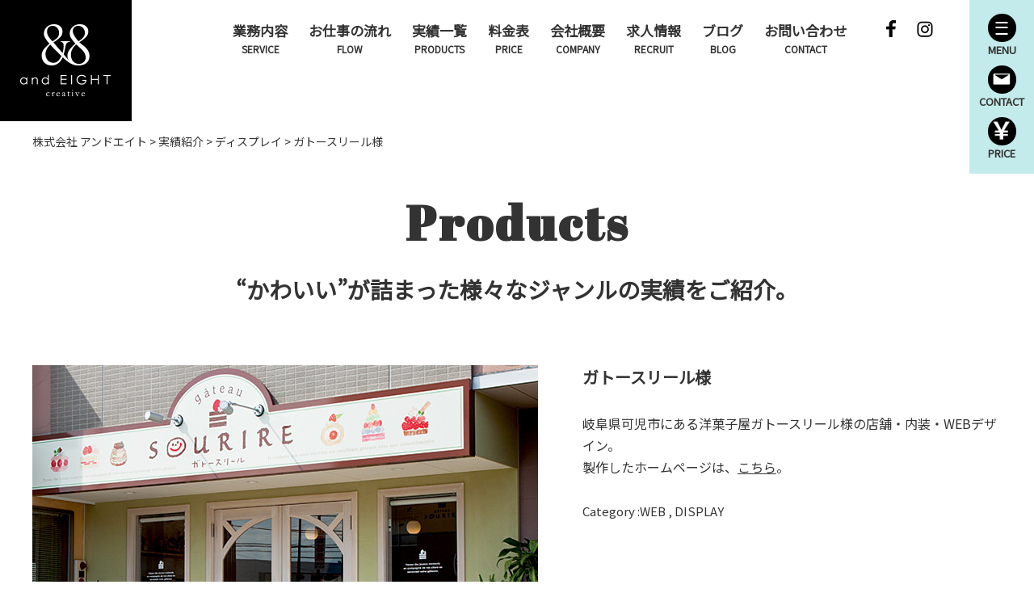

--- FILE ---
content_type: text/html; charset=UTF-8
request_url: https://www.and-eight.com/products/498/
body_size: 12636
content:
<!DOCTYPE html>
<html lang="ja">

<head>
    <meta charset="UTF-8">
    
    
		<!-- All in One SEO 4.4.7.1 - aioseo.com -->
		<title>ガトースリール様 - 株式会社 アンドエイト</title>
		<meta name="description" content="名古屋市や春日井市で活動するデザイン会社アンドエイト &amp;8の制作実績をご紹介しております。岐阜県可児市にある洋菓子屋ガトースリール様の店舗・内装・WEBデザインを行なっております。" />
		<meta name="robots" content="max-image-preview:large" />
		<link rel="canonical" href="https://www.and-eight.com/products/498/" />
		<meta name="generator" content="All in One SEO (AIOSEO) 4.4.7.1" />
		<meta property="og:locale" content="ja_JP" />
		<meta property="og:site_name" content="株式会社 アンドエイト -" />
		<meta property="og:type" content="article" />
		<meta property="og:title" content="ガトースリール様 - 株式会社 アンドエイト" />
		<meta property="og:description" content="名古屋市や春日井市で活動するデザイン会社アンドエイト &amp;8の制作実績をご紹介しております。岐阜県可児市にある洋菓子屋ガトースリール様の店舗・内装・WEBデザインを行なっております。" />
		<meta property="og:url" content="https://www.and-eight.com/products/498/" />
		<meta property="article:published_time" content="2020-04-15T15:47:04+00:00" />
		<meta property="article:modified_time" content="2024-12-09T07:32:32+00:00" />
		<meta name="twitter:card" content="summary_large_image" />
		<meta name="twitter:title" content="ガトースリール様 - 株式会社 アンドエイト" />
		<meta name="twitter:description" content="名古屋市や春日井市で活動するデザイン会社アンドエイト &amp;8の制作実績をご紹介しております。岐阜県可児市にある洋菓子屋ガトースリール様の店舗・内装・WEBデザインを行なっております。" />
		<script type="application/ld+json" class="aioseo-schema">
			{"@context":"https:\/\/schema.org","@graph":[{"@type":"BreadcrumbList","@id":"https:\/\/www.and-eight.com\/products\/498\/#breadcrumblist","itemListElement":[{"@type":"ListItem","@id":"https:\/\/www.and-eight.com\/#listItem","position":1,"item":{"@type":"WebPage","@id":"https:\/\/www.and-eight.com\/","name":"\u5bb6","description":"\u540d\u53e4\u5c4b\u5e02\u3084\u6625\u65e5\u4e95\u5e02\u3067\u6d3b\u52d5\u3059\u308b\u30c7\u30b6\u30a4\u30f3\u4f1a\u793e\u30a2\u30f3\u30c9\u30a8\u30a4\u30c8 &8\u306f\u3001\u30c1\u30e9\u30b7\u30fb\u30ab\u30bf\u30ed\u30b0\u30fb\u30ed\u30b4\u30fb\u30d1\u30c3\u30b1\u30fc\u30b8\u30c7\u30b6\u30a4\u30f3\u30fb\u30ad\u30e3\u30e9\u30af\u30bf\u30fc\u30e9\u30a4\u30bb\u30f3\u30b9\u30fb\u304b\u308f\u3044\u3044\u30a4\u30e9\u30b9\u30c8\u3092\u5236\u4f5c\u3059\u308b\u30c7\u30b6\u30a4\u30f3\u4f1a\u793e\u3067\u3059\u3002\u304a\u5ba2\u69d8\u306e\u3054\u8981\u671b\u306b\u5408\u308f\u305b\u3066\u4f01\u753b\u304b\u3089\u30c7\u30b6\u30a4\u30f3\u5236\u4f5c\u307e\u3067\u3054\u5bfe\u5fdc\u3057\u307e\u3059\u3002","url":"https:\/\/www.and-eight.com\/"},"nextItem":"https:\/\/www.and-eight.com\/products\/498\/#listItem"},{"@type":"ListItem","@id":"https:\/\/www.and-eight.com\/products\/498\/#listItem","position":2,"item":{"@type":"WebPage","@id":"https:\/\/www.and-eight.com\/products\/498\/","name":"\u30ac\u30c8\u30fc\u30b9\u30ea\u30fc\u30eb\u69d8","description":"\u540d\u53e4\u5c4b\u5e02\u3084\u6625\u65e5\u4e95\u5e02\u3067\u6d3b\u52d5\u3059\u308b\u30c7\u30b6\u30a4\u30f3\u4f1a\u793e\u30a2\u30f3\u30c9\u30a8\u30a4\u30c8 &8\u306e\u5236\u4f5c\u5b9f\u7e3e\u3092\u3054\u7d39\u4ecb\u3057\u3066\u304a\u308a\u307e\u3059\u3002\u5c90\u961c\u770c\u53ef\u5150\u5e02\u306b\u3042\u308b\u6d0b\u83d3\u5b50\u5c4b\u30ac\u30c8\u30fc\u30b9\u30ea\u30fc\u30eb\u69d8\u306e\u5e97\u8217\u30fb\u5185\u88c5\u30fbWEB\u30c7\u30b6\u30a4\u30f3\u3092\u884c\u306a\u3063\u3066\u304a\u308a\u307e\u3059\u3002","url":"https:\/\/www.and-eight.com\/products\/498\/"},"previousItem":"https:\/\/www.and-eight.com\/#listItem"}]},{"@type":"Organization","@id":"https:\/\/www.and-eight.com\/#organization","name":"\u682a\u5f0f\u4f1a\u793e \u30a2\u30f3\u30c9\u30a8\u30a4\u30c8","url":"https:\/\/www.and-eight.com\/"},{"@type":"Person","@id":"https:\/\/www.and-eight.com\/author\/and8_user\/#author","url":"https:\/\/www.and-eight.com\/author\/and8_user\/","name":"\u30b5\u30a4\u30c8\u7ba1\u7406\u8005","image":{"@type":"ImageObject","@id":"https:\/\/www.and-eight.com\/products\/498\/#authorImage","url":"https:\/\/secure.gravatar.com\/avatar\/7c1a7a09e1ba23ee6fe530e0e5fcb434?s=96&d=mm&r=g","width":96,"height":96,"caption":"\u30b5\u30a4\u30c8\u7ba1\u7406\u8005"}},{"@type":"WebPage","@id":"https:\/\/www.and-eight.com\/products\/498\/#webpage","url":"https:\/\/www.and-eight.com\/products\/498\/","name":"\u30ac\u30c8\u30fc\u30b9\u30ea\u30fc\u30eb\u69d8 - \u682a\u5f0f\u4f1a\u793e \u30a2\u30f3\u30c9\u30a8\u30a4\u30c8","description":"\u540d\u53e4\u5c4b\u5e02\u3084\u6625\u65e5\u4e95\u5e02\u3067\u6d3b\u52d5\u3059\u308b\u30c7\u30b6\u30a4\u30f3\u4f1a\u793e\u30a2\u30f3\u30c9\u30a8\u30a4\u30c8 &8\u306e\u5236\u4f5c\u5b9f\u7e3e\u3092\u3054\u7d39\u4ecb\u3057\u3066\u304a\u308a\u307e\u3059\u3002\u5c90\u961c\u770c\u53ef\u5150\u5e02\u306b\u3042\u308b\u6d0b\u83d3\u5b50\u5c4b\u30ac\u30c8\u30fc\u30b9\u30ea\u30fc\u30eb\u69d8\u306e\u5e97\u8217\u30fb\u5185\u88c5\u30fbWEB\u30c7\u30b6\u30a4\u30f3\u3092\u884c\u306a\u3063\u3066\u304a\u308a\u307e\u3059\u3002","inLanguage":"ja","isPartOf":{"@id":"https:\/\/www.and-eight.com\/#website"},"breadcrumb":{"@id":"https:\/\/www.and-eight.com\/products\/498\/#breadcrumblist"},"author":{"@id":"https:\/\/www.and-eight.com\/author\/and8_user\/#author"},"creator":{"@id":"https:\/\/www.and-eight.com\/author\/and8_user\/#author"},"image":{"@type":"ImageObject","url":"https:\/\/www.and-eight.com\/wp-content\/uploads\/2020\/04\/thumbnail43.jpg","@id":"https:\/\/www.and-eight.com\/products\/498\/#mainImage","width":720,"height":625,"caption":"\u540d\u53e4\u5c4b\u5e02\u3092\u4e2d\u5fc3\u306b\u6d3b\u52d5\u3059\u308b\u30c7\u30b6\u30a4\u30f3\u4f1a\u793e\u30a2\u30f3\u30c9\u30a8\u30a4\u30c8\u304c\u624b\u304c\u3051\u305f\u3001\u5c90\u961c\u770c\u53ef\u5150\u5e02\u306b\u3042\u308b\u6d0b\u83d3\u5b50\u5c4b\u30ac\u30c8\u30fc\u30b9\u30ea\u30fc\u30eb\u69d8\u306e\u5e97\u8217\u30fb\u5185\u88c5\u30fbWEB\u30c7\u30b6\u30a4\u30f3\u3067\u3059\u3002"},"primaryImageOfPage":{"@id":"https:\/\/www.and-eight.com\/products\/498\/#mainImage"},"datePublished":"2020-04-15T15:47:04+09:00","dateModified":"2024-12-09T07:32:32+09:00"},{"@type":"WebSite","@id":"https:\/\/www.and-eight.com\/#website","url":"https:\/\/www.and-eight.com\/","name":"\u682a\u5f0f\u4f1a\u793e \u30a2\u30f3\u30c9\u30a8\u30a4\u30c8","inLanguage":"ja","publisher":{"@id":"https:\/\/www.and-eight.com\/#organization"}}]}
		</script>
		<!-- All in One SEO -->

<link rel='dns-prefetch' href='//code.jquery.com' />
<link rel='dns-prefetch' href='//www.googletagmanager.com' />
<link rel='dns-prefetch' href='//fonts.googleapis.com' />
		<!-- This site uses the Google Analytics by MonsterInsights plugin v9.11.1 - Using Analytics tracking - https://www.monsterinsights.com/ -->
							<script src="//www.googletagmanager.com/gtag/js?id=G-B88HR5TMB1"  data-cfasync="false" data-wpfc-render="false" type="text/javascript" async></script>
			<script data-cfasync="false" data-wpfc-render="false" type="text/javascript">
				var mi_version = '9.11.1';
				var mi_track_user = true;
				var mi_no_track_reason = '';
								var MonsterInsightsDefaultLocations = {"page_location":"https:\/\/www.and-eight.com\/products\/498\/"};
								if ( typeof MonsterInsightsPrivacyGuardFilter === 'function' ) {
					var MonsterInsightsLocations = (typeof MonsterInsightsExcludeQuery === 'object') ? MonsterInsightsPrivacyGuardFilter( MonsterInsightsExcludeQuery ) : MonsterInsightsPrivacyGuardFilter( MonsterInsightsDefaultLocations );
				} else {
					var MonsterInsightsLocations = (typeof MonsterInsightsExcludeQuery === 'object') ? MonsterInsightsExcludeQuery : MonsterInsightsDefaultLocations;
				}

								var disableStrs = [
										'ga-disable-G-B88HR5TMB1',
									];

				/* Function to detect opted out users */
				function __gtagTrackerIsOptedOut() {
					for (var index = 0; index < disableStrs.length; index++) {
						if (document.cookie.indexOf(disableStrs[index] + '=true') > -1) {
							return true;
						}
					}

					return false;
				}

				/* Disable tracking if the opt-out cookie exists. */
				if (__gtagTrackerIsOptedOut()) {
					for (var index = 0; index < disableStrs.length; index++) {
						window[disableStrs[index]] = true;
					}
				}

				/* Opt-out function */
				function __gtagTrackerOptout() {
					for (var index = 0; index < disableStrs.length; index++) {
						document.cookie = disableStrs[index] + '=true; expires=Thu, 31 Dec 2099 23:59:59 UTC; path=/';
						window[disableStrs[index]] = true;
					}
				}

				if ('undefined' === typeof gaOptout) {
					function gaOptout() {
						__gtagTrackerOptout();
					}
				}
								window.dataLayer = window.dataLayer || [];

				window.MonsterInsightsDualTracker = {
					helpers: {},
					trackers: {},
				};
				if (mi_track_user) {
					function __gtagDataLayer() {
						dataLayer.push(arguments);
					}

					function __gtagTracker(type, name, parameters) {
						if (!parameters) {
							parameters = {};
						}

						if (parameters.send_to) {
							__gtagDataLayer.apply(null, arguments);
							return;
						}

						if (type === 'event') {
														parameters.send_to = monsterinsights_frontend.v4_id;
							var hookName = name;
							if (typeof parameters['event_category'] !== 'undefined') {
								hookName = parameters['event_category'] + ':' + name;
							}

							if (typeof MonsterInsightsDualTracker.trackers[hookName] !== 'undefined') {
								MonsterInsightsDualTracker.trackers[hookName](parameters);
							} else {
								__gtagDataLayer('event', name, parameters);
							}
							
						} else {
							__gtagDataLayer.apply(null, arguments);
						}
					}

					__gtagTracker('js', new Date());
					__gtagTracker('set', {
						'developer_id.dZGIzZG': true,
											});
					if ( MonsterInsightsLocations.page_location ) {
						__gtagTracker('set', MonsterInsightsLocations);
					}
										__gtagTracker('config', 'G-B88HR5TMB1', {"forceSSL":"true","link_attribution":"true"} );
										window.gtag = __gtagTracker;										(function () {
						/* https://developers.google.com/analytics/devguides/collection/analyticsjs/ */
						/* ga and __gaTracker compatibility shim. */
						var noopfn = function () {
							return null;
						};
						var newtracker = function () {
							return new Tracker();
						};
						var Tracker = function () {
							return null;
						};
						var p = Tracker.prototype;
						p.get = noopfn;
						p.set = noopfn;
						p.send = function () {
							var args = Array.prototype.slice.call(arguments);
							args.unshift('send');
							__gaTracker.apply(null, args);
						};
						var __gaTracker = function () {
							var len = arguments.length;
							if (len === 0) {
								return;
							}
							var f = arguments[len - 1];
							if (typeof f !== 'object' || f === null || typeof f.hitCallback !== 'function') {
								if ('send' === arguments[0]) {
									var hitConverted, hitObject = false, action;
									if ('event' === arguments[1]) {
										if ('undefined' !== typeof arguments[3]) {
											hitObject = {
												'eventAction': arguments[3],
												'eventCategory': arguments[2],
												'eventLabel': arguments[4],
												'value': arguments[5] ? arguments[5] : 1,
											}
										}
									}
									if ('pageview' === arguments[1]) {
										if ('undefined' !== typeof arguments[2]) {
											hitObject = {
												'eventAction': 'page_view',
												'page_path': arguments[2],
											}
										}
									}
									if (typeof arguments[2] === 'object') {
										hitObject = arguments[2];
									}
									if (typeof arguments[5] === 'object') {
										Object.assign(hitObject, arguments[5]);
									}
									if ('undefined' !== typeof arguments[1].hitType) {
										hitObject = arguments[1];
										if ('pageview' === hitObject.hitType) {
											hitObject.eventAction = 'page_view';
										}
									}
									if (hitObject) {
										action = 'timing' === arguments[1].hitType ? 'timing_complete' : hitObject.eventAction;
										hitConverted = mapArgs(hitObject);
										__gtagTracker('event', action, hitConverted);
									}
								}
								return;
							}

							function mapArgs(args) {
								var arg, hit = {};
								var gaMap = {
									'eventCategory': 'event_category',
									'eventAction': 'event_action',
									'eventLabel': 'event_label',
									'eventValue': 'event_value',
									'nonInteraction': 'non_interaction',
									'timingCategory': 'event_category',
									'timingVar': 'name',
									'timingValue': 'value',
									'timingLabel': 'event_label',
									'page': 'page_path',
									'location': 'page_location',
									'title': 'page_title',
									'referrer' : 'page_referrer',
								};
								for (arg in args) {
																		if (!(!args.hasOwnProperty(arg) || !gaMap.hasOwnProperty(arg))) {
										hit[gaMap[arg]] = args[arg];
									} else {
										hit[arg] = args[arg];
									}
								}
								return hit;
							}

							try {
								f.hitCallback();
							} catch (ex) {
							}
						};
						__gaTracker.create = newtracker;
						__gaTracker.getByName = newtracker;
						__gaTracker.getAll = function () {
							return [];
						};
						__gaTracker.remove = noopfn;
						__gaTracker.loaded = true;
						window['__gaTracker'] = __gaTracker;
					})();
									} else {
										console.log("");
					(function () {
						function __gtagTracker() {
							return null;
						}

						window['__gtagTracker'] = __gtagTracker;
						window['gtag'] = __gtagTracker;
					})();
									}
			</script>
							<!-- / Google Analytics by MonsterInsights -->
		<script type="text/javascript">
window._wpemojiSettings = {"baseUrl":"https:\/\/s.w.org\/images\/core\/emoji\/14.0.0\/72x72\/","ext":".png","svgUrl":"https:\/\/s.w.org\/images\/core\/emoji\/14.0.0\/svg\/","svgExt":".svg","source":{"concatemoji":"https:\/\/www.and-eight.com\/wp-includes\/js\/wp-emoji-release.min.js?ver=6.3.7"}};
/*! This file is auto-generated */
!function(i,n){var o,s,e;function c(e){try{var t={supportTests:e,timestamp:(new Date).valueOf()};sessionStorage.setItem(o,JSON.stringify(t))}catch(e){}}function p(e,t,n){e.clearRect(0,0,e.canvas.width,e.canvas.height),e.fillText(t,0,0);var t=new Uint32Array(e.getImageData(0,0,e.canvas.width,e.canvas.height).data),r=(e.clearRect(0,0,e.canvas.width,e.canvas.height),e.fillText(n,0,0),new Uint32Array(e.getImageData(0,0,e.canvas.width,e.canvas.height).data));return t.every(function(e,t){return e===r[t]})}function u(e,t,n){switch(t){case"flag":return n(e,"\ud83c\udff3\ufe0f\u200d\u26a7\ufe0f","\ud83c\udff3\ufe0f\u200b\u26a7\ufe0f")?!1:!n(e,"\ud83c\uddfa\ud83c\uddf3","\ud83c\uddfa\u200b\ud83c\uddf3")&&!n(e,"\ud83c\udff4\udb40\udc67\udb40\udc62\udb40\udc65\udb40\udc6e\udb40\udc67\udb40\udc7f","\ud83c\udff4\u200b\udb40\udc67\u200b\udb40\udc62\u200b\udb40\udc65\u200b\udb40\udc6e\u200b\udb40\udc67\u200b\udb40\udc7f");case"emoji":return!n(e,"\ud83e\udef1\ud83c\udffb\u200d\ud83e\udef2\ud83c\udfff","\ud83e\udef1\ud83c\udffb\u200b\ud83e\udef2\ud83c\udfff")}return!1}function f(e,t,n){var r="undefined"!=typeof WorkerGlobalScope&&self instanceof WorkerGlobalScope?new OffscreenCanvas(300,150):i.createElement("canvas"),a=r.getContext("2d",{willReadFrequently:!0}),o=(a.textBaseline="top",a.font="600 32px Arial",{});return e.forEach(function(e){o[e]=t(a,e,n)}),o}function t(e){var t=i.createElement("script");t.src=e,t.defer=!0,i.head.appendChild(t)}"undefined"!=typeof Promise&&(o="wpEmojiSettingsSupports",s=["flag","emoji"],n.supports={everything:!0,everythingExceptFlag:!0},e=new Promise(function(e){i.addEventListener("DOMContentLoaded",e,{once:!0})}),new Promise(function(t){var n=function(){try{var e=JSON.parse(sessionStorage.getItem(o));if("object"==typeof e&&"number"==typeof e.timestamp&&(new Date).valueOf()<e.timestamp+604800&&"object"==typeof e.supportTests)return e.supportTests}catch(e){}return null}();if(!n){if("undefined"!=typeof Worker&&"undefined"!=typeof OffscreenCanvas&&"undefined"!=typeof URL&&URL.createObjectURL&&"undefined"!=typeof Blob)try{var e="postMessage("+f.toString()+"("+[JSON.stringify(s),u.toString(),p.toString()].join(",")+"));",r=new Blob([e],{type:"text/javascript"}),a=new Worker(URL.createObjectURL(r),{name:"wpTestEmojiSupports"});return void(a.onmessage=function(e){c(n=e.data),a.terminate(),t(n)})}catch(e){}c(n=f(s,u,p))}t(n)}).then(function(e){for(var t in e)n.supports[t]=e[t],n.supports.everything=n.supports.everything&&n.supports[t],"flag"!==t&&(n.supports.everythingExceptFlag=n.supports.everythingExceptFlag&&n.supports[t]);n.supports.everythingExceptFlag=n.supports.everythingExceptFlag&&!n.supports.flag,n.DOMReady=!1,n.readyCallback=function(){n.DOMReady=!0}}).then(function(){return e}).then(function(){var e;n.supports.everything||(n.readyCallback(),(e=n.source||{}).concatemoji?t(e.concatemoji):e.wpemoji&&e.twemoji&&(t(e.twemoji),t(e.wpemoji)))}))}((window,document),window._wpemojiSettings);
</script>
<style type="text/css">
img.wp-smiley,
img.emoji {
	display: inline !important;
	border: none !important;
	box-shadow: none !important;
	height: 1em !important;
	width: 1em !important;
	margin: 0 0.07em !important;
	vertical-align: -0.1em !important;
	background: none !important;
	padding: 0 !important;
}
</style>
	<link rel='stylesheet' id='sbi_styles-css' href='https://www.and-eight.com/wp-content/plugins/instagram-feed/css/sbi-styles.min.css?ver=6.2.4' type='text/css' media='all' />
<link rel='stylesheet' id='wp-block-library-css' href='https://www.and-eight.com/wp-includes/css/dist/block-library/style.min.css?ver=6.3.7' type='text/css' media='all' />
<style id='classic-theme-styles-inline-css' type='text/css'>
/*! This file is auto-generated */
.wp-block-button__link{color:#fff;background-color:#32373c;border-radius:9999px;box-shadow:none;text-decoration:none;padding:calc(.667em + 2px) calc(1.333em + 2px);font-size:1.125em}.wp-block-file__button{background:#32373c;color:#fff;text-decoration:none}
</style>
<style id='global-styles-inline-css' type='text/css'>
body{--wp--preset--color--black: #000000;--wp--preset--color--cyan-bluish-gray: #abb8c3;--wp--preset--color--white: #ffffff;--wp--preset--color--pale-pink: #f78da7;--wp--preset--color--vivid-red: #cf2e2e;--wp--preset--color--luminous-vivid-orange: #ff6900;--wp--preset--color--luminous-vivid-amber: #fcb900;--wp--preset--color--light-green-cyan: #7bdcb5;--wp--preset--color--vivid-green-cyan: #00d084;--wp--preset--color--pale-cyan-blue: #8ed1fc;--wp--preset--color--vivid-cyan-blue: #0693e3;--wp--preset--color--vivid-purple: #9b51e0;--wp--preset--gradient--vivid-cyan-blue-to-vivid-purple: linear-gradient(135deg,rgba(6,147,227,1) 0%,rgb(155,81,224) 100%);--wp--preset--gradient--light-green-cyan-to-vivid-green-cyan: linear-gradient(135deg,rgb(122,220,180) 0%,rgb(0,208,130) 100%);--wp--preset--gradient--luminous-vivid-amber-to-luminous-vivid-orange: linear-gradient(135deg,rgba(252,185,0,1) 0%,rgba(255,105,0,1) 100%);--wp--preset--gradient--luminous-vivid-orange-to-vivid-red: linear-gradient(135deg,rgba(255,105,0,1) 0%,rgb(207,46,46) 100%);--wp--preset--gradient--very-light-gray-to-cyan-bluish-gray: linear-gradient(135deg,rgb(238,238,238) 0%,rgb(169,184,195) 100%);--wp--preset--gradient--cool-to-warm-spectrum: linear-gradient(135deg,rgb(74,234,220) 0%,rgb(151,120,209) 20%,rgb(207,42,186) 40%,rgb(238,44,130) 60%,rgb(251,105,98) 80%,rgb(254,248,76) 100%);--wp--preset--gradient--blush-light-purple: linear-gradient(135deg,rgb(255,206,236) 0%,rgb(152,150,240) 100%);--wp--preset--gradient--blush-bordeaux: linear-gradient(135deg,rgb(254,205,165) 0%,rgb(254,45,45) 50%,rgb(107,0,62) 100%);--wp--preset--gradient--luminous-dusk: linear-gradient(135deg,rgb(255,203,112) 0%,rgb(199,81,192) 50%,rgb(65,88,208) 100%);--wp--preset--gradient--pale-ocean: linear-gradient(135deg,rgb(255,245,203) 0%,rgb(182,227,212) 50%,rgb(51,167,181) 100%);--wp--preset--gradient--electric-grass: linear-gradient(135deg,rgb(202,248,128) 0%,rgb(113,206,126) 100%);--wp--preset--gradient--midnight: linear-gradient(135deg,rgb(2,3,129) 0%,rgb(40,116,252) 100%);--wp--preset--font-size--small: 13px;--wp--preset--font-size--medium: 20px;--wp--preset--font-size--large: 36px;--wp--preset--font-size--x-large: 42px;--wp--preset--spacing--20: 0.44rem;--wp--preset--spacing--30: 0.67rem;--wp--preset--spacing--40: 1rem;--wp--preset--spacing--50: 1.5rem;--wp--preset--spacing--60: 2.25rem;--wp--preset--spacing--70: 3.38rem;--wp--preset--spacing--80: 5.06rem;--wp--preset--shadow--natural: 6px 6px 9px rgba(0, 0, 0, 0.2);--wp--preset--shadow--deep: 12px 12px 50px rgba(0, 0, 0, 0.4);--wp--preset--shadow--sharp: 6px 6px 0px rgba(0, 0, 0, 0.2);--wp--preset--shadow--outlined: 6px 6px 0px -3px rgba(255, 255, 255, 1), 6px 6px rgba(0, 0, 0, 1);--wp--preset--shadow--crisp: 6px 6px 0px rgba(0, 0, 0, 1);}:where(.is-layout-flex){gap: 0.5em;}:where(.is-layout-grid){gap: 0.5em;}body .is-layout-flow > .alignleft{float: left;margin-inline-start: 0;margin-inline-end: 2em;}body .is-layout-flow > .alignright{float: right;margin-inline-start: 2em;margin-inline-end: 0;}body .is-layout-flow > .aligncenter{margin-left: auto !important;margin-right: auto !important;}body .is-layout-constrained > .alignleft{float: left;margin-inline-start: 0;margin-inline-end: 2em;}body .is-layout-constrained > .alignright{float: right;margin-inline-start: 2em;margin-inline-end: 0;}body .is-layout-constrained > .aligncenter{margin-left: auto !important;margin-right: auto !important;}body .is-layout-constrained > :where(:not(.alignleft):not(.alignright):not(.alignfull)){max-width: var(--wp--style--global--content-size);margin-left: auto !important;margin-right: auto !important;}body .is-layout-constrained > .alignwide{max-width: var(--wp--style--global--wide-size);}body .is-layout-flex{display: flex;}body .is-layout-flex{flex-wrap: wrap;align-items: center;}body .is-layout-flex > *{margin: 0;}body .is-layout-grid{display: grid;}body .is-layout-grid > *{margin: 0;}:where(.wp-block-columns.is-layout-flex){gap: 2em;}:where(.wp-block-columns.is-layout-grid){gap: 2em;}:where(.wp-block-post-template.is-layout-flex){gap: 1.25em;}:where(.wp-block-post-template.is-layout-grid){gap: 1.25em;}.has-black-color{color: var(--wp--preset--color--black) !important;}.has-cyan-bluish-gray-color{color: var(--wp--preset--color--cyan-bluish-gray) !important;}.has-white-color{color: var(--wp--preset--color--white) !important;}.has-pale-pink-color{color: var(--wp--preset--color--pale-pink) !important;}.has-vivid-red-color{color: var(--wp--preset--color--vivid-red) !important;}.has-luminous-vivid-orange-color{color: var(--wp--preset--color--luminous-vivid-orange) !important;}.has-luminous-vivid-amber-color{color: var(--wp--preset--color--luminous-vivid-amber) !important;}.has-light-green-cyan-color{color: var(--wp--preset--color--light-green-cyan) !important;}.has-vivid-green-cyan-color{color: var(--wp--preset--color--vivid-green-cyan) !important;}.has-pale-cyan-blue-color{color: var(--wp--preset--color--pale-cyan-blue) !important;}.has-vivid-cyan-blue-color{color: var(--wp--preset--color--vivid-cyan-blue) !important;}.has-vivid-purple-color{color: var(--wp--preset--color--vivid-purple) !important;}.has-black-background-color{background-color: var(--wp--preset--color--black) !important;}.has-cyan-bluish-gray-background-color{background-color: var(--wp--preset--color--cyan-bluish-gray) !important;}.has-white-background-color{background-color: var(--wp--preset--color--white) !important;}.has-pale-pink-background-color{background-color: var(--wp--preset--color--pale-pink) !important;}.has-vivid-red-background-color{background-color: var(--wp--preset--color--vivid-red) !important;}.has-luminous-vivid-orange-background-color{background-color: var(--wp--preset--color--luminous-vivid-orange) !important;}.has-luminous-vivid-amber-background-color{background-color: var(--wp--preset--color--luminous-vivid-amber) !important;}.has-light-green-cyan-background-color{background-color: var(--wp--preset--color--light-green-cyan) !important;}.has-vivid-green-cyan-background-color{background-color: var(--wp--preset--color--vivid-green-cyan) !important;}.has-pale-cyan-blue-background-color{background-color: var(--wp--preset--color--pale-cyan-blue) !important;}.has-vivid-cyan-blue-background-color{background-color: var(--wp--preset--color--vivid-cyan-blue) !important;}.has-vivid-purple-background-color{background-color: var(--wp--preset--color--vivid-purple) !important;}.has-black-border-color{border-color: var(--wp--preset--color--black) !important;}.has-cyan-bluish-gray-border-color{border-color: var(--wp--preset--color--cyan-bluish-gray) !important;}.has-white-border-color{border-color: var(--wp--preset--color--white) !important;}.has-pale-pink-border-color{border-color: var(--wp--preset--color--pale-pink) !important;}.has-vivid-red-border-color{border-color: var(--wp--preset--color--vivid-red) !important;}.has-luminous-vivid-orange-border-color{border-color: var(--wp--preset--color--luminous-vivid-orange) !important;}.has-luminous-vivid-amber-border-color{border-color: var(--wp--preset--color--luminous-vivid-amber) !important;}.has-light-green-cyan-border-color{border-color: var(--wp--preset--color--light-green-cyan) !important;}.has-vivid-green-cyan-border-color{border-color: var(--wp--preset--color--vivid-green-cyan) !important;}.has-pale-cyan-blue-border-color{border-color: var(--wp--preset--color--pale-cyan-blue) !important;}.has-vivid-cyan-blue-border-color{border-color: var(--wp--preset--color--vivid-cyan-blue) !important;}.has-vivid-purple-border-color{border-color: var(--wp--preset--color--vivid-purple) !important;}.has-vivid-cyan-blue-to-vivid-purple-gradient-background{background: var(--wp--preset--gradient--vivid-cyan-blue-to-vivid-purple) !important;}.has-light-green-cyan-to-vivid-green-cyan-gradient-background{background: var(--wp--preset--gradient--light-green-cyan-to-vivid-green-cyan) !important;}.has-luminous-vivid-amber-to-luminous-vivid-orange-gradient-background{background: var(--wp--preset--gradient--luminous-vivid-amber-to-luminous-vivid-orange) !important;}.has-luminous-vivid-orange-to-vivid-red-gradient-background{background: var(--wp--preset--gradient--luminous-vivid-orange-to-vivid-red) !important;}.has-very-light-gray-to-cyan-bluish-gray-gradient-background{background: var(--wp--preset--gradient--very-light-gray-to-cyan-bluish-gray) !important;}.has-cool-to-warm-spectrum-gradient-background{background: var(--wp--preset--gradient--cool-to-warm-spectrum) !important;}.has-blush-light-purple-gradient-background{background: var(--wp--preset--gradient--blush-light-purple) !important;}.has-blush-bordeaux-gradient-background{background: var(--wp--preset--gradient--blush-bordeaux) !important;}.has-luminous-dusk-gradient-background{background: var(--wp--preset--gradient--luminous-dusk) !important;}.has-pale-ocean-gradient-background{background: var(--wp--preset--gradient--pale-ocean) !important;}.has-electric-grass-gradient-background{background: var(--wp--preset--gradient--electric-grass) !important;}.has-midnight-gradient-background{background: var(--wp--preset--gradient--midnight) !important;}.has-small-font-size{font-size: var(--wp--preset--font-size--small) !important;}.has-medium-font-size{font-size: var(--wp--preset--font-size--medium) !important;}.has-large-font-size{font-size: var(--wp--preset--font-size--large) !important;}.has-x-large-font-size{font-size: var(--wp--preset--font-size--x-large) !important;}
.wp-block-navigation a:where(:not(.wp-element-button)){color: inherit;}
:where(.wp-block-post-template.is-layout-flex){gap: 1.25em;}:where(.wp-block-post-template.is-layout-grid){gap: 1.25em;}
:where(.wp-block-columns.is-layout-flex){gap: 2em;}:where(.wp-block-columns.is-layout-grid){gap: 2em;}
.wp-block-pullquote{font-size: 1.5em;line-height: 1.6;}
</style>
<link rel='stylesheet' id='responsive-lightbox-swipebox-css' href='https://www.and-eight.com/wp-content/plugins/responsive-lightbox/assets/swipebox/swipebox.min.css?ver=2.4.5' type='text/css' media='all' />
<link rel='stylesheet' id='wp-pagenavi-css' href='https://www.and-eight.com/wp-content/plugins/wp-pagenavi/pagenavi-css.css?ver=2.70' type='text/css' media='all' />
<link rel='stylesheet' id='style-base-css' href='https://www.and-eight.com/wp-content/themes/kous/style.css?ver=6.3.7' type='text/css' media='all' />
<link rel='stylesheet' id='style-pure-css' href='https://www.and-eight.com/wp-content/themes/kous/css/pure-min.css?ver=6.3.7' type='text/css' media='all' />
<link rel='stylesheet' id='style-font-css' href='https://www.and-eight.com/wp-content/themes/kous/css/font-awesome.min.css?ver=6.3.7' type='text/css' media='all' />
<link rel='stylesheet' id='style-common-css' href='https://www.and-eight.com/wp-content/themes/kous/css/add/common.css?ver=6.3.7' type='text/css' media='all' />
<link rel='stylesheet' id='style-custom-css' href='https://www.and-eight.com/wp-content/themes/kous/css/custom.css?ver=6.3.7' type='text/css' media='all' />
<link rel='stylesheet' id='style-webfont-css' href='//fonts.googleapis.com/css?family=Abril+Fatface%7CNoto+Sans+JP&#038;display=swap&#038;subset=japanese&#038;ver=6.3.7' type='text/css' media='all' />
<link rel='stylesheet' id='style-page-css' href='https://www.and-eight.com/wp-content/themes/kous/css/add/page.css?ver=6.3.7' type='text/css' media='all' />
<link rel='stylesheet' id='style-slick-css' href='https://www.and-eight.com/wp-content/themes/kous/js/slick/slick.css?ver=6.3.7' type='text/css' media='all' />
<link rel='stylesheet' id='style-slick-theme-css' href='https://www.and-eight.com/wp-content/themes/kous/js/slick/slick-theme.css?ver=6.3.7' type='text/css' media='all' />
<link rel='stylesheet' id='style-pc-css' href='https://www.and-eight.com/wp-content/themes/kous/css/add/pc.css?ver=6.3.7' type='text/css' media='all' />
<link rel='stylesheet' id='style-add_custom-css' href='https://www.and-eight.com/wp-content/themes/kous/css/add/add_custom.css?ver=6.3.7' type='text/css' media='all' />
<script type='text/javascript' src='https://www.and-eight.com/wp-content/plugins/google-analytics-for-wordpress/assets/js/frontend-gtag.min.js?ver=9.11.1' id='monsterinsights-frontend-script-js' async data-wp-strategy='async'></script>
<script data-cfasync="false" data-wpfc-render="false" type="text/javascript" id='monsterinsights-frontend-script-js-extra'>/* <![CDATA[ */
var monsterinsights_frontend = {"js_events_tracking":"true","download_extensions":"doc,pdf,ppt,zip,xls,docx,pptx,xlsx","inbound_paths":"[{\"path\":\"\\\/go\\\/\",\"label\":\"affiliate\"},{\"path\":\"\\\/recommend\\\/\",\"label\":\"affiliate\"}]","home_url":"https:\/\/www.and-eight.com","hash_tracking":"false","v4_id":"G-B88HR5TMB1"};/* ]]> */
</script>
<script type='text/javascript' src='https://www.and-eight.com/wp-includes/js/jquery/jquery.min.js?ver=3.7.0' id='jquery-core-js'></script>
<script type='text/javascript' src='https://www.and-eight.com/wp-includes/js/jquery/jquery-migrate.min.js?ver=3.4.1' id='jquery-migrate-js'></script>
<script type='text/javascript' src='https://www.and-eight.com/wp-content/plugins/responsive-lightbox/assets/swipebox/jquery.swipebox.min.js?ver=2.4.5' id='responsive-lightbox-swipebox-js'></script>
<script type='text/javascript' src='https://www.and-eight.com/wp-includes/js/underscore.min.js?ver=1.13.4' id='underscore-js'></script>
<script type='text/javascript' src='https://www.and-eight.com/wp-content/plugins/responsive-lightbox/assets/infinitescroll/infinite-scroll.pkgd.min.js?ver=6.3.7' id='responsive-lightbox-infinite-scroll-js'></script>
<script id="responsive-lightbox-js-before" type="text/javascript">
var rlArgs = {"script":"swipebox","selector":"lightbox","customEvents":"","activeGalleries":true,"animation":true,"hideCloseButtonOnMobile":false,"removeBarsOnMobile":false,"hideBars":true,"hideBarsDelay":5000,"videoMaxWidth":1080,"useSVG":true,"loopAtEnd":false,"woocommerce_gallery":false,"ajaxurl":"https:\/\/www.and-eight.com\/wp-admin\/admin-ajax.php","nonce":"3a4a9911d2","preview":false,"postId":498,"scriptExtension":false};
</script>
<script type='text/javascript' src='https://www.and-eight.com/wp-content/plugins/responsive-lightbox/js/front.js?ver=2.4.5' id='responsive-lightbox-js'></script>
<script type='text/javascript' src='//code.jquery.com/jquery-1.12.0.min.js?ver=6.3.7' id='script-jquery-js'></script>
<script type='text/javascript' src='https://www.and-eight.com/wp-content/themes/kous/js/common.js?ver=6.3.7' id='script-common-js'></script>
<script type='text/javascript' src='//code.jquery.com/jquery-migrate-1.2.1.min.js?ver=6.3.7' id='script-jquery-migrate-js'></script>
<script type='text/javascript' src='https://www.and-eight.com/wp-content/themes/kous/js/slick/slick.min.js?ver=6.3.7' id='script-slick-js'></script>
<script type='text/javascript' src='https://www.and-eight.com/wp-content/themes/kous/js/products.js?ver=6.3.7' id='script-products-js'></script>
<script type='text/javascript' src='https://www.and-eight.com/wp-content/themes/kous/js/header.js?ver=6.3.7' id='script-header-js'></script>

<!-- Site Kit によって追加された Google タグ（gtag.js）スニペット -->
<!-- Google アナリティクス スニペット (Site Kit が追加) -->
<script type='text/javascript' src='https://www.googletagmanager.com/gtag/js?id=GT-KVJ7RJ8' id='google_gtagjs-js' async></script>
<script id="google_gtagjs-js-after" type="text/javascript">
window.dataLayer = window.dataLayer || [];function gtag(){dataLayer.push(arguments);}
gtag("set","linker",{"domains":["www.and-eight.com"]});
gtag("js", new Date());
gtag("set", "developer_id.dZTNiMT", true);
gtag("config", "GT-KVJ7RJ8", {"googlesitekit_post_type":"products"});
 window._googlesitekit = window._googlesitekit || {}; window._googlesitekit.throttledEvents = []; window._googlesitekit.gtagEvent = (name, data) => { var key = JSON.stringify( { name, data } ); if ( !! window._googlesitekit.throttledEvents[ key ] ) { return; } window._googlesitekit.throttledEvents[ key ] = true; setTimeout( () => { delete window._googlesitekit.throttledEvents[ key ]; }, 5 ); gtag( "event", name, { ...data, event_source: "site-kit" } ); };
</script>
<link rel="https://api.w.org/" href="https://www.and-eight.com/wp-json/" /><link rel="alternate" type="application/json" href="https://www.and-eight.com/wp-json/wp/v2/products/498" /><link rel="EditURI" type="application/rsd+xml" title="RSD" href="https://www.and-eight.com/xmlrpc.php?rsd" />
<meta name="generator" content="WordPress 6.3.7" />
<link rel='shortlink' href='https://www.and-eight.com/?p=498' />
<link rel="alternate" type="application/json+oembed" href="https://www.and-eight.com/wp-json/oembed/1.0/embed?url=https%3A%2F%2Fwww.and-eight.com%2Fproducts%2F498%2F" />
<link rel="alternate" type="text/xml+oembed" href="https://www.and-eight.com/wp-json/oembed/1.0/embed?url=https%3A%2F%2Fwww.and-eight.com%2Fproducts%2F498%2F&#038;format=xml" />
<meta name="generator" content="Site Kit by Google 1.161.0" /><!-- Global site tag (gtag.js) - Google Analytics -->
<script async src="https://www.googletagmanager.com/gtag/js?id=UA-164672439-1"></script>
<script>
  window.dataLayer = window.dataLayer || [];
  function gtag(){dataLayer.push(arguments);}
  gtag('js', new Date());

  gtag('config', 'UA-164672439-1');
</script><link rel="Shortcut Icon" type="image/x-icon" href="//and-eight.com/wp-content/uploads/2020/04/logo-2.png" />

    <meta http-equiv="X-UA-Compatible" content="IE=edge">

    <meta name="viewport" content="width=device-width, initial-scale=1">

    <meta name="format-detection" content="telephone=no">

    <!--[if lte IE 8]>

        <link rel="stylesheet" href="https://unpkg.com/purecss@1.0.0/build/grids-responsive-old-ie-min.css">

    <![endif]-->

    <!--[if gt IE 8]><!-->

        <link rel="stylesheet" href="https://unpkg.com/purecss@1.0.0/build/grids-responsive-min.css">

    <!--<![endif]-->


    <link rel="preconnect" href="https://fonts.googleapis.com">
    <link rel="preconnect" href="https://fonts.gstatic.com" crossorigin>
    <link href="https://fonts.googleapis.com/css2?family=Raleway:ital,wght@0,100..900;1,100..900&family=Work+Sans:ital,wght@0,100..900;1,100..900&display=swap" rel="stylesheet">
</head>

<body>
<header class="spheader">
    <div id="header">
        <div class="columns spheaderfix">
            <h1><a href="https://www.and-eight.com"><img src="https://www.and-eight.com/wp-content/themes/kous/images/common/logo_header1.png" alt="株式会社 アンドエイト" class="pure-img"></a></h1>


            <ul class="sp-submenu">
                <li><a href="https://www.and-eight.com/price/"><img
                            src="https://www.and-eight.com/wp-content/themes/kous/images/common/ico_sp_head2.png" alt="price"
                            class="pure-img center-block"></a></li>
                <li><a href="https://www.and-eight.com/contact/"><img
                            src="https://www.and-eight.com/wp-content/themes/kous/images/common/ico_sp_head1.png" alt="contact"
                            class="pure-img center-block"></a></li>
            </ul>

            <div id="gNavi">
                <div class="wrap1 columns">
                    <ul class="list1">
                        <li><a href="https://www.and-eight.com">TOP</a></li>
                    </ul>
                    <nav class="menu-%e3%82%b0%e3%83%ad%e3%83%bc%e3%83%90%e3%83%ab%e3%83%8a%e3%83%93-container"><ul id="menu-%e3%82%b0%e3%83%ad%e3%83%bc%e3%83%90%e3%83%ab%e3%83%8a%e3%83%93" class="menu"><li id="menu-item-72" class="menu-item menu-item-type-post_type menu-item-object-page menu-item-72"><a title="SERVICE" href="https://www.and-eight.com/service/">業務内容<span>SERVICE</span></a></li>
<li id="menu-item-73" class="menu-item menu-item-type-post_type menu-item-object-page menu-item-73"><a title="FLOW" href="https://www.and-eight.com/flow/">お仕事の流れ<span>FLOW</span></a></li>
<li id="menu-item-74" class="menu-item menu-item-type-post_type_archive menu-item-object-products menu-item-74"><a title="PRODUCTS" href="https://www.and-eight.com/products/">実績一覧<span>PRODUCTS</span></a></li>
<li id="menu-item-75" class="menu-item menu-item-type-post_type menu-item-object-page menu-item-75"><a title="PRICE" href="https://www.and-eight.com/price/">料金表<span>PRICE</span></a></li>
<li id="menu-item-76" class="menu-item menu-item-type-post_type menu-item-object-page menu-item-76"><a title="COMPANY" href="https://www.and-eight.com/company/">会社概要<span>COMPANY</span></a></li>
<li id="menu-item-975" class="pc__only menu-item menu-item-type-post_type menu-item-object-page menu-item-975"><a title="RECRUIT" href="https://www.and-eight.com/recruit/">求人情報<span>RECRUIT</span></a></li>
<li id="menu-item-77" class="menu-item menu-item-type-post_type menu-item-object-page current_page_parent menu-item-77"><a title="BLOG" href="https://www.and-eight.com/blog/">ブログ<span>BLOG</span></a></li>
<li id="menu-item-79" class="menu-item menu-item-type-post_type menu-item-object-page menu-item-79"><a title="CONTACT" href="https://www.and-eight.com/contact/">お問い合わせ<span>CONTACT</span></a></li>
</ul></nav>                    <ul class="sns1">
                        <li><a href="https://www.facebook.com/andeight8" target="_blank"><img src="https://www.and-eight.com/wp-content/themes/kous/images/common/ico_header1.png" alt="facebook"></a></li>
                        <li><a href="https://www.instagram.com/andeight8/" target="_blank"><img src="https://www.and-eight.com/wp-content/themes/kous/images/common/ico_header2.png" alt="instagram"></a></li>
                    </ul>
                </div>
            </div>
            <!-- /#gNavi -->

            <a class="menu-trigger" href="/">
                <span></span>
                <span></span>
                <span></span>
            </a>
        </div>
        <!-- /.columns -->
    </div>
    <!-- /#header -->
</header>
 
<article id="products_single">
	<div id="breadcrumbs">
		<div class="breadcrumbs container" typeof="BreadcrumbList" vocab="https://schema.org/">
		    <!-- Breadcrumb NavXT 7.2.0 -->
<span property="itemListElement" typeof="ListItem"><a property="item" typeof="WebPage" title="Go to 株式会社 アンドエイト." href="https://www.and-eight.com" class="home" ><span property="name">株式会社 アンドエイト</span></a><meta property="position" content="1"></span> &gt; <span property="itemListElement" typeof="ListItem"><a property="item" typeof="WebPage" title="実績紹介へ移動する" href="https://www.and-eight.com/products/" class="archive post-products-archive" ><span property="name">実績紹介</span></a><meta property="position" content="2"></span> &gt; <span property="itemListElement" typeof="ListItem"><a property="item" typeof="WebPage" title="Go to the ディスプレイ 事例分類 archives." href="https://www.and-eight.com/products_type/display/" class="taxonomy products_type" ><span property="name">ディスプレイ</span></a><meta property="position" content="3"></span> &gt; <span property="itemListElement" typeof="ListItem"><span property="name" class="post post-products current-item">ガトースリール様</span><meta property="url" content="https://www.and-eight.com/products/498/"><meta property="position" content="4"></span>		</div>
	</div>
	<!-- /#breadcrumbs -->	
	<section id="main">
		<div class="container">
			<h1 class="ff_abril text-center">Products</h1>
			<p class="catch1 text-center lazy"> “かわいい”が詰まった<br class="sp-only">様々なジャンルの実績をご紹介。</p>
			<div class="columns">
				<div class="column1">
					<div id="slideWrap">
						<div id="slide1">
							<div class="wrap1"><img width="675" height="477" src="https://www.and-eight.com/wp-content/uploads/2020/04/works_img412.jpg" class="pure-img center-block" alt="名古屋市を中心に活動するデザイン会社アンドエイトが手がけた、岐阜県可児市にある洋菓子屋ガトースリール様の店舗デザインです。" decoding="async" fetchpriority="high" srcset="https://www.and-eight.com/wp-content/uploads/2020/04/works_img412.jpg 675w, https://www.and-eight.com/wp-content/uploads/2020/04/works_img412-300x212.jpg 300w" sizes="(max-width: 675px) 100vw, 675px" /></div><div class="wrap1"><img width="675" height="477" src="https://www.and-eight.com/wp-content/uploads/2020/04/works_img413.jpg" class="pure-img center-block" alt="名古屋市を中心に活動するデザイン会社アンドエイトが手がけた、岐阜県可児市にある洋菓子屋ガトースリール様のポール看板です。" decoding="async" srcset="https://www.and-eight.com/wp-content/uploads/2020/04/works_img413.jpg 675w, https://www.and-eight.com/wp-content/uploads/2020/04/works_img413-300x212.jpg 300w" sizes="(max-width: 675px) 100vw, 675px" /></div><div class="wrap1"><img width="675" height="477" src="https://www.and-eight.com/wp-content/uploads/2020/04/works_img414.jpg" class="pure-img center-block" alt="名古屋市を中心に活動するデザイン会社アンドエイトが手がけた、岐阜県可児市にある洋菓子屋ガトースリール様の内装デザインです。" decoding="async" srcset="https://www.and-eight.com/wp-content/uploads/2020/04/works_img414.jpg 675w, https://www.and-eight.com/wp-content/uploads/2020/04/works_img414-300x212.jpg 300w" sizes="(max-width: 675px) 100vw, 675px" /></div><div class="wrap1"><img width="675" height="477" src="https://www.and-eight.com/wp-content/uploads/2020/04/sourureweb.jpg" class="pure-img center-block" alt="名古屋市を中心に活動するデザイン会社アンドエイトが手がけた、岐阜県可児市にある洋菓子屋ガトースリール様のホームページです。" decoding="async" srcset="https://www.and-eight.com/wp-content/uploads/2020/04/sourureweb.jpg 675w, https://www.and-eight.com/wp-content/uploads/2020/04/sourureweb-300x212.jpg 300w" sizes="(max-width: 675px) 100vw, 675px" /></div><div class="wrap1"><img width="675" height="477" src="https://www.and-eight.com/wp-content/uploads/2020/04/works_img415.jpg" class="pure-img center-block" alt="名古屋市を中心に活動するデザイン会社アンドエイトが手がけた、岐阜県可児市にある洋菓子屋ガトースリール様のロゴとイラストです。" decoding="async" srcset="https://www.and-eight.com/wp-content/uploads/2020/04/works_img415.jpg 675w, https://www.and-eight.com/wp-content/uploads/2020/04/works_img415-300x212.jpg 300w" sizes="(max-width: 675px) 100vw, 675px" /></div>						</div>
					</div>
				</div>
								<div class="column2">
					<h2>ガトースリール様</h2>
					<div class="wrap1">
<p>岐阜県可児市にある洋菓子屋ガトースリール様の店舗・内装・WEBデザイン。<br>製作したホームページは、<a href="https://www.gateausourire.com" target="_blank" rel="noreferrer noopener" aria-label="こちら (opens in a new tab)">こちら</a>。</p>



<p></p>
</div>
										<dl class="columns">
						<dt>Category : </dt>
						<dd>
							WEB , DISPLAY						</dd>
					</dl>
				</div>
			</div>
			<a href="https://www.and-eight.com/products/" class="btn1 center-block">一覧に戻る</a>
		</div>
		<!-- /.container -->
	</section>
	<!-- /#main -->
</article>
<!-- /#%e3%82%ac%e3%83%88%e3%83%bc%e3%82%b9%e3%83%aa%e3%83%bc%e3%83%ab%e6%a7%98 -->

<footer>

	<div id="fixedMenu" class="testfmenu">
		<ul class="text-center">
			<li><a><span></span><span></span><span></span></a>MENU</li>
			<li><a href="https://www.and-eight.com/contact/"><img src="https://www.and-eight.com/wp-content/themes/kous/images/common/ico_fixed3.png" alt="contact" class="pure-img center-block"></a>CONTACT</li>
			<li><a href="https://www.and-eight.com/price/"><img src="https://www.and-eight.com/wp-content/themes/kous/images/common/ico_fixed4.png" alt="price" class="pure-img center-block"></a>PRICE</li>
		</ul>
	</div>

	<div id="fixedNavi">
		<nav class="menu-%e3%83%95%e3%82%a3%e3%83%83%e3%82%af%e3%82%b9%e3%83%a1%e3%83%8b%e3%83%a5%e3%83%bc-container"><ul id="menu-%e3%83%95%e3%82%a3%e3%83%83%e3%82%af%e3%82%b9%e3%83%a1%e3%83%8b%e3%83%a5%e3%83%bc" class="menu"><li id="menu-item-107" class="menu-item menu-item-type-custom menu-item-object-custom menu-item-107"><a title="TOP" href="https://and-eight.com">トップ<span>TOP</span></a></li>
<li id="menu-item-108" class="menu-item menu-item-type-post_type menu-item-object-page menu-item-108"><a title="SERVICE" href="https://www.and-eight.com/service/">業務内容<span>SERVICE</span></a></li>
<li id="menu-item-109" class="menu-item menu-item-type-post_type menu-item-object-page menu-item-109"><a title="FLOW" href="https://www.and-eight.com/flow/">お仕事の流れ<span>FLOW</span></a></li>
<li id="menu-item-110" class="menu-item menu-item-type-post_type_archive menu-item-object-products menu-item-110"><a title="PRODUCTS" href="https://www.and-eight.com/products/">実績一覧<span>PRODUCTS</span></a></li>
<li id="menu-item-111" class="menu-item menu-item-type-post_type menu-item-object-page menu-item-111"><a title="PRICE" href="https://www.and-eight.com/price/">料金表<span>PRICE</span></a></li>
<li id="menu-item-112" class="menu-item menu-item-type-post_type menu-item-object-page menu-item-112"><a title="COMPANY" href="https://www.and-eight.com/company/">会社概要<span>COMPANY</span></a></li>
<li id="menu-item-981" class="menu-item menu-item-type-post_type menu-item-object-page menu-item-981"><a title="RECRUIT" href="https://www.and-eight.com/recruit/">求人情報<span>RECRUIT</span></a></li>
<li id="menu-item-113" class="menu-item menu-item-type-post_type menu-item-object-page current_page_parent menu-item-113"><a title="BLOG" href="https://www.and-eight.com/blog/">ブログ<span>BLOG</span></a></li>
<li id="menu-item-114" class="menu-item menu-item-type-post_type menu-item-object-page menu-item-114"><a title="CONTACT" href="https://www.and-eight.com/contact/">お問い合わせ<span>CONTACT</span></a></li>
</ul></nav>	</div>

	<div id="footer">


			<div class="section1">
			<div class="container">
				<dl class="columns">
					<dt><strong class="ff_abril">Contact</strong>ご依頼・ご相談はこちら</dt>
					<dd>
						<ul class="columns">
							<li><a href="tel:0568-90-0738">
								<strong><small>TEL.</small>0568-90-0738</strong>受付時間 / 平日9:30～18:30
							</a></li>
							<li><a href="https://www.and-eight.com/contact"><strong>入力かんたん！</strong>メールでのご依頼・ご相談はこちら</a></li>
						</ul>
					</dd>
				</dl>
			</div>
		</div>
	
			<div class="section2">
			<div class="container">
				<div class="footer-nav columns text-center">
					<a href="https://www.and-eight.com"><img src="https://www.and-eight.com/wp-content/themes/kous/images/common/logo_footer1.png" alt="株式会社アンドエイト" class="pure-img"></a>
					<nav class="menu-%e3%83%95%e3%83%83%e3%82%bf%e3%83%bc%e3%83%8a%e3%83%93-container"><ul id="menu-%e3%83%95%e3%83%83%e3%82%bf%e3%83%bc%e3%83%8a%e3%83%93" class="menu"><li id="menu-item-81" class="menu-item menu-item-type-custom menu-item-object-custom menu-item-81"><a href="https://and-eight.com">トップ<span></span></a></li>
<li id="menu-item-82" class="menu-item menu-item-type-post_type menu-item-object-page menu-item-82"><a href="https://www.and-eight.com/service/">業務内容<span></span></a></li>
<li id="menu-item-83" class="menu-item menu-item-type-post_type menu-item-object-page menu-item-83"><a href="https://www.and-eight.com/flow/">お仕事の流れ<span></span></a></li>
<li id="menu-item-84" class="menu-item menu-item-type-post_type_archive menu-item-object-products menu-item-84"><a href="https://www.and-eight.com/products/">実績一覧<span></span></a></li>
<li id="menu-item-85" class="menu-item menu-item-type-post_type menu-item-object-page menu-item-85"><a href="https://www.and-eight.com/price/">料金表<span></span></a></li>
<li id="menu-item-86" class="menu-item menu-item-type-post_type menu-item-object-page menu-item-86"><a href="https://www.and-eight.com/company/">会社概要<span></span></a></li>
<li id="menu-item-978" class="menu-item menu-item-type-post_type menu-item-object-page menu-item-978"><a href="https://www.and-eight.com/recruit/">求人情報<span></span></a></li>
<li id="menu-item-87" class="menu-item menu-item-type-post_type menu-item-object-page current_page_parent menu-item-87"><a href="https://www.and-eight.com/blog/">ブログ<span></span></a></li>
<li id="menu-item-88" class="menu-item menu-item-type-post_type menu-item-object-page menu-item-88"><a href="https://www.and-eight.com/contact/">お問い合わせ<span></span></a></li>
</ul></nav>				</div>
				<!-- /.footer-nav -->
	
				<dl class="text-center">
					<dt>株式会社 アンドエイト</dt>
					<dd>
						〒486-0816 愛知県春日井市東野新町2丁目17-8<br>
						TEL.0568-90-0738　FAX.0568-90-0738
					</dd>
				</dl>
				<div class="security-action">
					<a href="https://www.ipa.go.jp/security/security-action/" target="_blank">
						<img src="https://www.and-eight.com/wp-content/themes/kous/images/common/footer_sab.png" alt="SECURITY ACTION" class="pure-img" width="95px" height="auto">
					</a>
				</div><!-- /.security-action -->
			</div>
	
			<div id="copyright" class="text-center">&copy; and EIGHT Co., Ltd. All rights reserved. </div>
		</div>
	
	</div>
</footer>
<!-- Instagram Feed JS -->
<script type="text/javascript">
var sbiajaxurl = "https://www.and-eight.com/wp-admin/admin-ajax.php";
</script>
</body>
</html>


--- FILE ---
content_type: text/css
request_url: https://www.and-eight.com/wp-content/themes/kous/style.css?ver=6.3.7
body_size: 21
content:
@charset "utf-8";

/*
Theme Name: KOUS THEME
Theme URI: http://kous.co.jp
Author: the KOUS team
Author URI: http://kous.co.jp
*/


--- FILE ---
content_type: text/css
request_url: https://www.and-eight.com/wp-content/themes/kous/css/custom.css?ver=6.3.7
body_size: 8428
content:
@charset "UTF-8";
@import url("https://fonts.googleapis.com/css2?family=M+PLUS+Rounded+1c:wght@100;300;400;500;700;800;900&display=swap");
.sns_block__image, .mv_slider {
  margin-left: auto;
  margin-right: auto;
}

.c_body__lower #main #company h2, .c_pagetitle__label, .c_kv__caption, .m_block__caption, .f_banner__caption, .h_btn, .h_menu__caption, .f_menu__link {
  font-family: "Work Sans", sans-serif;
}

@media screen and (min-width: 1025px) {
  .block_main {
    margin-top: 102px;
  }
}
@media screen and (max-width: 1024px) {
  .block_main {
    margin-top: 82px;
  }
}

.font_thin {
  font-weight: 100;
}

.font_normal {
  font-weight: 400;
}

.font_semi {
  font-weight: 600;
}

.font_bold {
  font-weight: 700;
}

.main_head {
  -webkit-box-sizing: border-box;
          box-sizing: border-box;
  padding-bottom: clamp(20px, 1.625vw, 26px);
  margin-bottom: clamp(20px, 1.625vw, 26px);
  border-bottom: 1px solid #707070;
}

.main_head__lead {
  font-size: clamp(2.4rem, 2.4193548387vw, 3rem);
}

.over_left {
  width: auto;
  max-width: none;
  margin-left: calc((100vw - 1215px) / 2);
  padding: 0;
}

.over_right {
  width: auto;
  max-width: none;
  margin-right: calc((100vw - 1215px) / 2);
  padding: 0;
}

.head_block {
  display: block;
  text-align: center;
  margin-bottom: clamp(60px, 6.25vw, 100px);
}
@media screen and (min-width: 769px) {
  .main_news .head_block {
    margin-bottom: 200px;
  }
}

.head_block__caption {
  display: block;
  font-size: clamp(4rem, 4.6774193548vw, 5.8rem);
  letter-spacing: 0.16em;
}

.head_block__lead {
  font-size: clamp(1.4rem, 1.2903225806vw, 1.6rem);
}

.head_block__txt {
  margin-top: clamp(16px, 1.5vw, 24px);
}

.c_text {
  font-size: 1.5rem;
}

.cm_btn {
  margin-top: clamp(56px, 6.25vw, 100px);
  display: -webkit-box;
  display: -webkit-flex;
  display: -ms-flexbox;
  display: flex;
  -webkit-box-pack: center;
  -webkit-justify-content: center;
      -ms-flex-pack: center;
          justify-content: center;
  -webkit-box-align: center;
  -webkit-align-items: center;
      -ms-flex-align: center;
          align-items: center;
  gap: 24px;
}

.cm_btn__link {
  display: block;
  text-align: center;
  max-width: 228px;
  width: 100%;
  border: 1px solid #333333;
  padding-top: clamp(18px, 1.375vw, 22px);
  padding-bottom: clamp(18px, 1.375vw, 22px);
  -webkit-box-sizing: border-box;
          box-sizing: border-box;
  font-size: clamp(1.5rem, 1.2903225806vw, 1.6rem);
  font-weight: 400;
  text-decoration: none;
  -webkit-transition: all 300ms;
  transition: all 300ms;
}
.cm_btn__link:hover {
  opacity: 1;
  color: #fff;
  background-color: #333333;
}

.mv_txt {
  text-align: right;
  padding-top: 16px;
  padding-bottom: 40px;
}

.mv_slider {
  max-width: 830px;
  overflow: clip;
  padding: 0;
}

.mv_nav {
  margin-left: -5px;
  margin-right: -5px;
}

.mv_block__pic {
  display: block;
  width: 100%;
  aspect-ratio: 16/9;
  overflow: clip;
}
.mv_block__pic .image {
  display: block;
  width: 100%;
  height: 100%;
  -o-object-fit: cover;
     object-fit: cover;
}

.mv_block__image {
  display: block;
  cursor: pointer;
  margin-left: 5px;
  margin-right: 5px;
}

.mv_block__label {
  display: block;
  text-align: center;
  font-size: 1.5rem;
  padding-top: 5px;
  padding-bottom: 30px;
}

.main_block {
  margin-top: clamp(80px, 7.5vw, 120px);
  position: relative;
  overflow: clip;
  padding-top: 280px;
  padding-bottom: 250px;
  -webkit-box-sizing: border-box;
          box-sizing: border-box;
}
@media screen and (max-width: 768px) {
  .main_block {
    padding-top: 90px;
    padding-bottom: 120px;
  }
}

.main_block__bg {
  position: absolute;
  display: block;
  max-width: 686px;
  width: 42.875%;
  min-width: 250px;
  z-index: -1;
}
.main_block__bg .image {
  display: block;
}

.main_block__top {
  top: 0;
  right: 0;
}

.main_block__bottom {
  bottom: 0;
  left: 0;
}

@media screen and (min-width: 769px) {
  .main_block__side {
    display: -webkit-box;
    display: -webkit-flex;
    display: -ms-flexbox;
    display: flex;
    -webkit-box-align: start;
    -webkit-align-items: flex-start;
        -ms-flex-align: start;
            align-items: flex-start;
    gap: 148px;
  }
}

.main_block__pic {
  display: block;
  width: 417px;
}
@media screen and (max-width: 768px) {
  .main_block__pic {
    max-width: 417px;
    margin-left: auto;
    margin-right: auto;
  }
}
@media screen and (max-width: 400px) {
  .main_block__pic {
    max-width: 280px;
  }
}

.main_block__inner {
  -webkit-box-flex: 1;
  -webkit-flex: 1;
      -ms-flex: 1;
          flex: 1;
}

.main_block__head {
  margin-bottom: clamp(32px, 3.5vw, 56px);
}

.main_block__caption {
  display: block;
  max-width: 269px;
  margin-bottom: clamp(20px, 1.875vw, 30px);
}

.main_block__label {
  font-size: clamp(2.4rem, 2.4193548387vw, 3rem);
  font-weight: 100;
  font-family: "M PLUS Rounded 1c", sans-serif;
  font-weight: 400;
  font-style: normal;
}

.fade_in {
  opacity: 0;
  -webkit-transition: all 1000ms;
  transition: all 1000ms;
}
.fade_in.main_block__top {
  translate: 30% 0;
}
.fade_in.main_block__bottom {
  translate: -30% 0;
}
.fade_in.active {
  opacity: 1;
  translate: 0 0 !important;
}

.side_in {
  opacity: 0;
  -webkit-transition: all 1000ms;
  transition: all 1000ms;
  translate: -50px 0;
}
.side_in.--dl1 {
  -webkit-transition-delay: 500ms;
          transition-delay: 500ms;
}
.side_in.--dl2 {
  -webkit-transition-delay: 1000ms;
          transition-delay: 1000ms;
}
.side_in.--dl3 {
  -webkit-transition-delay: 1500ms;
          transition-delay: 1500ms;
}
.side_in.active {
  opacity: 1;
  translate: 0 0 !important;
}

.main_news {
  display: block;
  padding-top: clamp(80px, 12.5vw, 200px);
  padding-bottom: clamp(80px, 12.5vw, 200px);
  background-color: #F4F4F4;
}

.main_news__list {
  display: grid;
  grid-template-columns: repeat(2, 1fr);
  grid-template-rows: repeat(1, 1fr);
  gap: 40px 52px;
}

.main_news__link {
  display: -webkit-box;
  display: -webkit-flex;
  display: -ms-flexbox;
  display: flex;
  -webkit-box-align: start;
  -webkit-align-items: flex-start;
      -ms-flex-align: start;
          align-items: flex-start;
  gap: 20px;
  text-decoration: none;
}
.main_news__link:hover {
  opacity: 1;
}

.main_news__pic {
  display: block;
  overflow: clip;
  aspect-ratio: 239/184;
  max-width: 239px;
  width: 100%;
  background-color: #9B9898;
  overflow: clip;
}
.main_news__pic img {
  display: block;
  width: 100%;
  height: 100%;
  scale: 1;
  -o-object-fit: cover;
     object-fit: cover;
  -webkit-transition: all 300ms;
  transition: all 300ms;
}
.main_news__link:hover .main_news__pic img {
  scale: 1.1;
}

.main_news__inner {
  -webkit-box-flex: 1;
  -webkit-flex: 1;
      -ms-flex: 1;
          flex: 1;
}

.main_news__time {
  display: block;
  font-size: clamp(1.2rem, 1.2903225806vw, 1.6rem);
  margin-bottom: clamp(8px, 0.625vw, 10px);
}

.main_news__cat {
  display: block;
  max-width: 200px;
  font-size: clamp(1.5rem, 1.2903225806vw, 1.6rem);
  text-align: center;
  padding-top: 3px;
  padding-left: 8px;
  padding-right: 8px;
  padding-bottom: 2px;
  -webkit-box-sizing: border-box;
          box-sizing: border-box;
  margin-bottom: clamp(8px, 0.625vw, 10px);
}

.main_news__news {
  background-color: #CFEBF5;
}

.main_news__blog {
  background-color: #FFFAB0;
}

.main_news__lead {
  line-height: 1.5;
}
.main_news__lead::before {
  content: "";
  display: block;
  width: 0;
  height: 0;
  margin-top: calc((1 - 1.5) * (0.5em - 1px));
}
.main_news__lead::after {
  content: "";
  display: block;
  width: 0;
  height: 0;
  margin-bottom: calc((1 - 1.5) * 0.5em);
}

.main_works__visual {
  display: block;
  position: relative;
}

.main_works__image {
  display: block;
  width: 100%;
  -o-object-fit: cover;
     object-fit: cover;
}
@media screen and (min-width: 501px) {
  .main_works__image {
    min-height: 450px;
  }
}
@media screen and (max-width: 500px) {
  .main_works__image {
    min-height: 260px;
  }
}

.main_works__wrap {
  position: absolute;
  top: 0;
  left: 0;
  width: 100%;
  height: 100%;
  padding-top: clamp(40px, 6.25vw, 100px);
}

.main_works__block {
  display: block;
  padding-top: clamp(60px, 4.125vw, 66px);
  padding-bottom: clamp(60px, 5.9375vw, 95px);
  -webkit-box-sizing: border-box;
          box-sizing: border-box;
}

.main_card {
  display: -webkit-box;
  display: -webkit-flex;
  display: -ms-flexbox;
  display: flex;
  -webkit-box-align: start;
  -webkit-align-items: flex-start;
      -ms-flex-align: start;
          align-items: flex-start;
  -webkit-box-pack: center;
  -webkit-justify-content: center;
      -ms-flex-pack: center;
          justify-content: center;
  gap: 56px 100px;
  -webkit-flex-wrap: wrap;
      -ms-flex-wrap: wrap;
          flex-wrap: wrap;
}

.main_card__link {
  display: block;
  max-width: 550px;
  width: 100%;
  min-width: 260px;
  text-decoration: none;
}
.main_card__link:hover {
  opacity: 1;
}

.main_card__pic {
  display: block;
  aspect-ratio: 550/290;
  width: 100%;
  height: auto;
  overflow: clip;
}
.main_card__pic .image {
  display: block;
  width: 100%;
  height: 100%;
  -o-object-fit: cover;
     object-fit: cover;
  -webkit-transition: all 300ms;
  transition: all 300ms;
}
.main_card__link:hover .main_card__pic .image {
  scale: 1.1;
}

.main_card__inner {
  display: block;
  padding-top: 16px;
  padding-left: 16px;
  padding-right: 16px;
  -webkit-box-sizing: border-box;
          box-sizing: border-box;
}

.main_card__head {
  position: relative;
  padding-right: 56px;
  -webkit-box-sizing: border-box;
          box-sizing: border-box;
  text-align: center;
  margin-bottom: clamp(32px, 3.125vw, 50px);
}

.main_card__caption {
  display: block;
  font-size: clamp(3.2rem, 2.7419354839vw, 3.4rem);
  line-height: 1.1764705882;
  margin-bottom: clamp(8px, 0.625vw, 10px);
}
.main_card__caption::before {
  content: "";
  display: block;
  width: 0;
  height: 0;
  margin-top: calc((1 - 1.1764705882) * (0.5em - 1px));
}
.main_card__caption::after {
  content: "";
  display: block;
  width: 0;
  height: 0;
  margin-bottom: calc((1 - 1.1764705882) * 0.5em);
}

.main_card__lead {
  display: block;
  font-size: 1.4rem;
  line-height: 1.4285714286;
}
.main_card__lead::before {
  content: "";
  display: block;
  width: 0;
  height: 0;
  margin-top: calc((1 - 1.4285714286) * (0.5em - 1px));
}
.main_card__lead::after {
  content: "";
  display: block;
  width: 0;
  height: 0;
  margin-bottom: calc((1 - 1.4285714286) * 0.5em);
}

.main_card__ico {
  position: absolute;
  top: 50%;
  right: 0;
  translate: 0 -50%;
  max-width: 40px;
}

.main_card__txt {
  line-height: 1.4705882353;
}
.main_card__txt::before {
  content: "";
  display: block;
  width: 0;
  height: 0;
  margin-top: calc((1 - 1.4705882353) * (0.5em - 1px));
}
.main_card__txt::after {
  content: "";
  display: block;
  width: 0;
  height: 0;
  margin-bottom: calc((1 - 1.4705882353) * 0.5em);
}

.main_price {
  padding-top: clamp(80px, 7.5vw, 120px);
  padding-bottom: clamp(80px, 8.125vw, 130px);
  -webkit-box-sizing: border-box;
          box-sizing: border-box;
  background-image: url(../images/main/bg_home2.webp);
  background-repeat: no-repeat;
  background-size: cover;
  background-position: center center;
  color: #fff;
}

.main_price__list {
  display: -webkit-box;
  display: -webkit-flex;
  display: -ms-flexbox;
  display: flex;
  -webkit-box-align: start;
  -webkit-align-items: flex-start;
      -ms-flex-align: start;
          align-items: flex-start;
  -webkit-box-pack: center;
  -webkit-justify-content: center;
      -ms-flex-pack: center;
          justify-content: center;
  gap: 24px 120px;
  -webkit-flex-wrap: wrap;
      -ms-flex-wrap: wrap;
          flex-wrap: wrap;
  margin-left: auto;
  margin-right: auto;
}
@media screen and (min-width: 1001px) {
  .main_price__list {
    -webkit-box-pack: justify;
    -webkit-justify-content: space-between;
        -ms-flex-pack: justify;
            justify-content: space-between;
  }
}
@media screen and (max-width: 1000px) {
  .main_price__list {
    -webkit-box-pack: center;
    -webkit-justify-content: center;
        -ms-flex-pack: center;
            justify-content: center;
    -webkit-box-align: center;
    -webkit-align-items: center;
        -ms-flex-align: center;
            align-items: center;
    -webkit-box-orient: vertical;
    -webkit-box-direction: normal;
    -webkit-flex-direction: column;
        -ms-flex-direction: column;
            flex-direction: column;
  }
}

.main_price__link {
  color: inherit;
  text-decoration: none;
  -webkit-transition: all 300ms;
  transition: all 300ms;
}
@media screen and (max-width: 1000px) {
  .main_price__link {
    display: block;
    max-width: 500px;
    width: 100%;
  }
}

.main_price__head {
  position: relative;
  display: block;
  text-align: center;
  padding-left: 48px;
  padding-right: 48px;
  -webkit-box-sizing: border-box;
          box-sizing: border-box;
  margin-bottom: clamp(24px, 2.1875vw, 35px);
}
.main_price__head.main_price__y {
  color: #FFFFA0;
}
.main_price__head.main_price__l {
  color: #B4E6E6;
}

.main_price__ico {
  position: absolute;
  top: 50%;
  right: 0;
  translate: 0 -50%;
  aspect-ratio: 1/1;
  width: 40px;
  height: auto;
  border-radius: 50%;
  overflow: clip;
  display: -webkit-box;
  display: -webkit-flex;
  display: -ms-flexbox;
  display: flex;
  -webkit-box-pack: center;
  -webkit-justify-content: center;
      -ms-flex-pack: center;
          justify-content: center;
  -webkit-box-align: center;
  -webkit-align-items: center;
      -ms-flex-align: center;
          align-items: center;
}
.main_price__y .main_price__ico {
  background-color: #FFFFA0;
}
.main_price__l .main_price__ico {
  background-color: #B4E6E6;
}

.main_price__caption {
  font-size: clamp(3.2rem, 2.7419354839vw, 3.4rem);
}

.main_price__lead {
  font-size: clamp(1.3rem, 1.1290322581vw, 1.4rem);
}

.main_price__txt {
  display: block;
}
@media screen and (max-width: 1000px) {
  .main_price__txt {
    text-align: center;
  }
}

.main_company {
  padding-top: clamp(80px, 10vw, 160px);
  padding-bottom: clamp(80px, 10vw, 160px);
  -webkit-box-sizing: border-box;
          box-sizing: border-box;
}

.main_sns {
  display: block;
  background-color: #FFF1E2;
  padding-top: clamp(80px, 12.5vw, 200px);
  padding-bottom: clamp(80px, 12.5vw, 200px);
  -webkit-box-sizing: border-box;
          box-sizing: border-box;
}

.sns_block {
  display: block;
  margin-top: clamp(100px, 8.125vw, 130px);
}

.sns_block__list {
  display: grid;
  grid-template-rows: repeat(1, 1fr);
}
@media screen and (min-width: 501px) {
  .sns_block__list {
    gap: 32px 40px;
  }
}
@media screen and (min-width: 501px) and (min-width: 1001px) {
  .sns_block__list {
    grid-template-columns: repeat(5, 1fr);
  }
}
@media screen and (min-width: 501px) and (max-width: 1000px) {
  .sns_block__list {
    grid-template-columns: repeat(3, 1fr);
  }
}
@media screen and (max-width: 500px) {
  .sns_block__list {
    gap: 40px 24px;
    grid-template-columns: repeat(2, 1fr);
  }
}

.sns_block__link {
  position: relative;
  display: block;
  width: 100%;
  height: 100%;
  border: 1px solid #333333;
  background-color: #fff;
  padding-top: clamp(32px, 2.5vw, 40px);
  padding-left: clamp(10px, 1vw, 16px);
  padding-right: clamp(10px, 1vw, 16px);
  padding-bottom: clamp(16px, 1.25vw, 20px);
  -webkit-box-sizing: border-box;
          box-sizing: border-box;
  text-decoration: none;
}

.sns_block__ico {
  position: absolute;
  top: 0;
  left: 50%;
  translate: -50% -50%;
  display: block;
  width: auto;
  height: auto;
}
.sns_block__ico img {
  display: block;
}

.sns_block__image {
  display: block;
  margin-bottom: 9px;
}
@media screen and (min-width: 501px) {
  .sns_block__image {
    max-width: 84px;
  }
}
@media screen and (max-width: 500px) {
  .sns_block__image {
    max-width: 64px;
  }
}

.sns_block__account,
.sns_block__label {
  display: block;
  font-size: 1.1rem;
  line-height: 1.4545454545;
  letter-spacing: 0.1em;
}
.sns_block__account::before,
.sns_block__label::before {
  content: "";
  display: block;
  width: 0;
  height: 0;
  margin-top: calc((1 - 1.4545454545) * (0.5em - 1px));
}
.sns_block__account::after,
.sns_block__label::after {
  content: "";
  display: block;
  width: 0;
  height: 0;
  margin-bottom: calc((1 - 1.4545454545) * 0.5em);
}

.sns_block__account {
  margin-bottom: 1.5454545455em;
}

.pickup_block {
  margin-top: clamp(80px, 9.765625vw, 100px);
  margin-bottom: clamp(80px, 9.765625vw, 100px);
}

.pickup_cards {
  display: grid;
  grid-template-rows: repeat(1, 1fr);
}
@media screen and (min-width: 769px) {
  .pickup_cards {
    grid-template-columns: repeat(3, 1fr);
    gap: 40px 45px;
  }
}
@media screen and (max-width: 768px) {
  .pickup_cards {
    grid-template-columns: repeat(2, 1fr);
    gap: 32px 24px;
  }
}
@media screen and (max-width: 375px) {
  .pickup_cards {
    grid-template-columns: repeat(1, 1fr);
    gap: 32px;
  }
}

.pickup_card {
  display: -webkit-box;
  display: -webkit-flex;
  display: -ms-flexbox;
  display: flex;
  -webkit-box-orient: vertical;
  -webkit-box-direction: normal;
  -webkit-flex-direction: column;
      -ms-flex-direction: column;
          flex-direction: column;
  -webkit-box-pack: start;
  -webkit-justify-content: flex-start;
      -ms-flex-pack: start;
          justify-content: flex-start;
  gap: 20px;
}

.pickup_media,
.pickup_pic {
  display: block;
}

.pickup_images {
  display: grid;
  grid-template-columns: repeat(2, 1fr);
  grid-template-rows: repeat(1, 1fr);
  gap: 20px;
  margin-top: 20px;
}

.pickup_btn {
  margin-bottom: clamp(24px, 2.5vw, 40px);
}

.pickup_btn__link {
  display: block;
  margin: 0 auto;
  border: 1px solid #707070;
  -webkit-box-sizing: border-box;
          box-sizing: border-box;
  padding: 1em;
  box-sizing: border-box;
  max-width: 300px;
  font-size: 1.6rem;
  font-weight: 700;
  text-align: center;
  background-color: #fff;
  text-decoration: none;
  border-radius: 50px;
  -webkit-transition: all 300ms;
  transition: all 300ms;
}
.pickup_btn__link:hover {
  opacity: 1;
  color: #fff;
  background-color: #707070;
}

.pickup_data {
  display: block;
  font-size: 1.6rem;
}

.pickup_data__label,
.pickup_data__caption {
  font-size: inherit;
}

.pickup_data__label {
  font-weight: 700;
  margin-bottom: 0.9375em;
}

.blog_block a {
  text-decoration: none;
}

@media screen and (min-width: 769px) {
  .blog_side {
    display: -webkit-box;
    display: -webkit-flex;
    display: -ms-flexbox;
    display: flex;
    -webkit-box-align: start;
    -webkit-align-items: flex-start;
        -ms-flex-align: start;
            align-items: flex-start;
    gap: 50px;
  }
  .blog_side .blog_nav {
    width: 300px;
  }
}

.blog_main {
  -webkit-box-flex: 1;
  -webkit-flex: 1;
      -ms-flex: 1;
          flex: 1;
}

.blog_list__tab {
  -webkit-box-sizing: border-box;
          box-sizing: border-box;
}
.blog_list__tab + .blog_list__tab {
  margin-top: clamp(40px, 5vw, 80px);
  padding-top: clamp(40px, 5vw, 80px);
  border-top: 1px solid #707070;
}

.blog_link {
  display: -webkit-box;
  display: -webkit-flex;
  display: -ms-flexbox;
  display: flex;
  -webkit-box-align: start;
  -webkit-align-items: flex-start;
      -ms-flex-align: start;
          align-items: flex-start;
  gap: 30px;
}
.blog_link:hover {
  opacity: 1;
}

.blog_link__pic {
  max-width: 320px;
  min-width: 320px;
  width: 37.6470588235%;
  display: block;
  border-radius: 10px;
  overflow: clip;
  -webkit-transition: inherit;
  transition: inherit;
}

.blog_link__image {
  display: block;
  width: 100%;
  height: 100%;
  -o-object-fit: cover;
     object-fit: cover;
  aspect-ratio: 320/240;
  scale: 1;
  -webkit-transition: inherit;
  transition: inherit;
}
.blog_link:hover .blog_link__image {
  scale: 1.1;
}

.blog_link__inner {
  display: block;
  -webkit-box-flex: 1;
  -webkit-flex: 1;
      -ms-flex: 1;
          flex: 1;
}

.blog_link__head {
  font-size: clamp(1.8rem, 1.935483871vw, 2.4rem);
  font-weight: 700;
  margin-bottom: 20px;
}

.blog_single__head {
  display: -webkit-box;
  display: -webkit-flex;
  display: -ms-flexbox;
  display: flex;
  -webkit-box-align: center;
  -webkit-align-items: center;
      -ms-flex-align: center;
          align-items: center;
  gap: 8px;
  -webkit-flex-wrap: wrap;
      -ms-flex-wrap: wrap;
          flex-wrap: wrap;
  -webkit-box-sizing: border-box;
          box-sizing: border-box;
  padding-bottom: 15px;
  border-bottom: 3px solid #000;
  margin-bottom: 20px;
}

.blog_link__cat {
  display: inline-block;
  min-width: 124px;
  padding: 5px;
  -webkit-box-sizing: border-box;
          box-sizing: border-box;
  text-align: center;
  font-size: clamp(1.4rem, 1.2903225806vw, 1.6rem);
  font-weight: 400;
  margin-bottom: 0.6875em;
}
.blog_single__head .blog_link__cat {
  margin-bottom: 0;
}

.blog_link__time {
  display: block;
  color: #B2B2B2;
  font-size: clamp(1.4rem, 1.2903225806vw, 1.6rem);
  font-weight: 400;
  margin-bottom: inherit;
}

.blog_link__label {
  display: block;
  font-size: inherit;
  font-weight: inherit;
}

.blog_link__caption {
  font-size: clamp(1.4rem, 1.2903225806vw, 1.6rem);
}

.blog_list + .blog_list {
  margin-top: clamp(32px, 4vw, 64px);
}

.blog_list__label {
  display: block;
  font-size: clamp(1.8rem, 1.935483871vw, 2.4rem);
  color: #fff;
  padding-top: 0.25em;
  padding-left: 0.8333333333em;
  padding-right: 0.8333333333em;
  padding-bottom: 0.2083333333em;
  -webkit-box-sizing: border-box;
          box-sizing: border-box;
  background-color: #000;
  margin-bottom: 0.4166666667em;
}

.blog_cat__tab {
  padding-bottom: 8px;
  border-bottom: 1px solid #707070;
}
.blog_cat__tab + .blog_cat__tab {
  margin-top: 17px;
}

.blog_cat__link {
  position: relative;
  display: block;
  font-size: clamp(1.5rem, 1.2903225806vw, 1.6rem);
  font-weight: 400;
  padding-top: 0.9375em;
  padding-left: 0.9375em;
  padding-right: 0.9375em;
  padding-bottom: 0.9375em;
  -webkit-box-sizing: border-box;
          box-sizing: border-box;
  z-index: 1;
}
.blog_cat__link:hover {
  opacity: 1;
}

.blog_cat__bg {
  position: absolute;
  display: block;
  top: 0;
  left: 0;
  width: 5px;
  height: 100%;
  -webkit-transition: inherit;
  transition: inherit;
  z-index: -1;
}
.blog_cat__bg[current], .blog_cat__link:hover .blog_cat__bg {
  width: 100%;
}

.blog_contents__tab {
  -webkit-box-sizing: border-box;
          box-sizing: border-box;
  padding-top: 10px;
  padding-bottom: 10px;
  border-bottom: 1px solid #707070;
}

.blog_contents__link {
  display: -webkit-box;
  display: -webkit-flex;
  display: -ms-flexbox;
  display: flex;
  -webkit-box-align: center;
  -webkit-align-items: center;
      -ms-flex-align: center;
          align-items: center;
  gap: 20px;
  padding: 10px;
  -webkit-box-sizing: border-box;
          box-sizing: border-box;
}

.blog_contents__pic {
  aspect-ratio: 1/1;
  width: 65px;
  height: auto;
  background-color: #CCCCCC;
}

.blog_contents__image {
  display: block;
  width: 100%;
  height: 100%;
  -o-object-fit: cover;
     object-fit: cover;
}

.blog_contents__head {
  -webkit-box-flex: 1;
  -webkit-flex: 1;
      -ms-flex: 1;
          flex: 1;
  font-size: clamp(1.5rem, 1.2903225806vw, 1.6rem);
  font-weight: 400;
}

.blog_contents__time {
  display: block;
  font-size: 0.875em;
}

.blog_contents__label {
  overflow: hidden;
  display: -webkit-box;
  text-overflow: ellipsis;
  -webkit-box-orient: vertical;
  -webkit-line-clamp: 2;
  font-size: inherit;
  font-weight: inherit;
}

.blog_archive li + li {
  margin-top: 10px;
}
.blog_archive a {
  font-size: clamp(1.5rem, 1.2903225806vw, 1.6rem);
  font-weight: 400;
}

.wp-pagenavi {
  text-align: center;
}

.cm_btn {
  display: -webkit-box;
  display: -webkit-flex;
  display: -ms-flexbox;
  display: flex;
  -webkit-box-pack: center;
  -webkit-justify-content: center;
      -ms-flex-pack: center;
          justify-content: center;
  margin-top: clamp(40px, 7.5vw, 120px);
  gap: 24px;
}

.cm_btn__link {
  display: block;
  width: 338px;
  text-align: center;
  color: #fff;
  background-color: #000;
  font-size: clamp(1.5rem, 1.2903225806vw, 1.6rem);
  padding-top: 1.125em;
  padding-bottom: 1.125em;
  -webkit-box-sizing: border-box;
          box-sizing: border-box;
  border-radius: 50px;
  overflow: clip;
  -webkit-box-flex: 1;
  -webkit-flex: 1;
      -ms-flex: 1;
          flex: 1;
}

.f_block__nav {
  background-color: #F2F2F2;
  padding-top: clamp(60px, 4.625vw, 74px);
  padding-bottom: clamp(60px, 10.25vw, 164px);
  border-top: 30px solid #fff;
  -webkit-box-sizing: border-box;
          box-sizing: border-box;
}

@media screen and (min-width: 1025px) {
  .f_menu {
    display: grid;
    grid-template-rows: repeat(1, 1fr);
    grid-template-columns: repeat(5, 1fr);
    gap: 32px 96px;
  }
}
@media screen and (max-width: 1024px) {
  .f_menu {
    display: -webkit-box;
    display: -webkit-flex;
    display: -ms-flexbox;
    display: flex;
  }
}
@media screen and (max-width: 1024px) and (min-width: 769px) {
  .f_menu {
    -webkit-flex-wrap: wrap;
        -ms-flex-wrap: wrap;
            flex-wrap: wrap;
    -webkit-box-pack: center;
    -webkit-justify-content: center;
        -ms-flex-pack: center;
            justify-content: center;
    gap: 24px;
  }
  .f_menu .f_menu__tab {
    width: 200px;
  }
}
@media screen and (max-width: 1024px) and (max-width: 768px) {
  .f_menu {
    -webkit-box-orient: vertical;
    -webkit-box-direction: normal;
    -webkit-flex-direction: column;
        -ms-flex-direction: column;
            flex-direction: column;
    gap: 32px;
  }
  .f_menu .f_menu__tab {
    width: 100%;
  }
}
.f_menu a {
  text-decoration: none;
}

.f_menu__link {
  display: block;
  font-size: clamp(1.8rem, 1.8548387097vw, 2.3rem);
  font-weight: 600;
  padding-bottom: 4px;
  border-bottom: 1px solid #707070;
  -webkit-box-sizing: border-box;
          box-sizing: border-box;
}

.f_sub {
  margin-top: clamp(24px, 2.5vw, 40px);
  display: block;
}

.f_sub__tab + .f_sub__tab {
  margin-top: clamp(10px, 1vw, 16px);
}

.f_sub__link {
  font-size: 1.2rem;
}

.f_block__contents {
  background-color: #000;
  padding-top: clamp(80px, 5.75vw, 92px);
  padding-bottom: clamp(80px, 8.125vw, 130px);
}

@media screen and (min-width: 769px) {
  .f_block__side {
    display: -webkit-box;
    display: -webkit-flex;
    display: -ms-flexbox;
    display: flex;
    -webkit-box-pack: justify;
    -webkit-justify-content: space-between;
        -ms-flex-pack: justify;
            justify-content: space-between;
    -webkit-box-align: center;
    -webkit-align-items: center;
        -ms-flex-align: center;
            align-items: center;
    gap: 24px;
  }
}

.f_block__logo {
  display: block;
  max-width: 215px;
}
@media screen and (max-width: 768px) {
  .f_block__logo {
    margin-left: auto;
    margin-right: auto;
    margin-bottom: 40px;
  }
}

.f_logo {
  display: block;
}

.f_block__links,
.f_block__list {
  display: -webkit-box;
  display: -webkit-flex;
  display: -ms-flexbox;
  display: flex;
  -webkit-box-align: center;
  -webkit-align-items: center;
      -ms-flex-align: center;
          align-items: center;
  -webkit-box-pack: center;
  -webkit-justify-content: center;
      -ms-flex-pack: center;
          justify-content: center;
}

.f_block__links {
  gap: 30px;
}
@media screen and (max-width: 768px) {
  .f_block__links {
    -webkit-box-orient: vertical;
    -webkit-box-direction: normal;
    -webkit-flex-direction: column;
        -ms-flex-direction: column;
            flex-direction: column;
  }
}

.f_block__list {
  gap: 16px;
}

.f_sns__image {
  -webkit-filter: invert(100%);
          filter: invert(100%);
}

.f_block__copy {
  display: block;
  font-size: clamp(1.3rem, 1.2096774194vw, 1.5rem);
  color: #fff;
}
@media screen and (max-width: 768px) {
  .f_block__copy {
    text-align: center;
    margin-top: 32px;
  }
}

.h_block h1 {
  max-width: unset !important;
}
.h_block h1 a {
  text-decoration: none;
  background-color: unset;
  padding: unset;
}
.h_block h1 a:hover {
  opacity: 0.7;
  background-color: unset;
}

.h_logo {
  display: block;
}
.h_logo .image {
  display: block;
}
@media screen and (max-width: 500px) {
  .h_logo {
    max-width: 150px;
  }
}

.h_block__contents {
  position: fixed;
  top: 0;
  left: 0;
  width: 100%;
  height: auto;
  background-color: #fff;
  display: -webkit-box;
  display: -webkit-flex;
  display: -ms-flexbox;
  display: flex;
  -webkit-box-align: center;
  -webkit-align-items: center;
      -ms-flex-align: center;
          align-items: center;
  -webkit-box-pack: justify;
  -webkit-justify-content: space-between;
      -ms-flex-pack: justify;
          justify-content: space-between;
  z-index: 5;
  padding-left: clamp(24px, 3.5vw, 56px);
  -webkit-box-sizing: border-box;
          box-sizing: border-box;
}
@media screen and (min-width: 1025px) {
  .h_block__contents {
    height: 102px;
  }
}
@media screen and (max-width: 1024px) {
  .h_block__contents {
    height: 82px;
  }
}

@media screen and (max-width: 1024px) {
  .h_block__content {
    position: fixed;
    top: 0;
    right: 0;
    max-width: 375px;
    width: 100%;
    height: 100vh;
    overflow-y: scroll;
    background-color: rgba(196, 235, 235, 0.9);
    padding-top: 80px;
    padding-bottom: 120px;
    -webkit-box-sizing: border-box;
            box-sizing: border-box;
    translate: 100% 0;
    -webkit-transition: all 500ms;
    transition: all 500ms;
    opacity: 0;
  }
  .h_block__content.active {
    opacity: 1;
    translate: 0 0;
  }
}
@media screen and (min-width: 1301px) {
  .h_block__menu {
    gap: 45px;
  }
}
@media screen and (max-width: 1300px) {
  .h_block__menu {
    gap: 24px;
  }
}
@media screen and (min-width: 1025px) {
  .h_block__menu {
    position: absolute;
    top: 0;
    left: 50%;
    translate: -50% 0;
    width: auto;
    display: -webkit-box;
    display: -webkit-flex;
    display: -ms-flexbox;
    display: flex;
    -webkit-box-pack: center;
    -webkit-justify-content: center;
        -ms-flex-pack: center;
            justify-content: center;
    -webkit-box-align: center;
    -webkit-align-items: center;
        -ms-flex-align: center;
            align-items: center;
  }
}
.h_block__menu a {
  text-decoration: none;
}

.h_menu__link {
  display: block;
  text-align: center;
}

.h_menu__caption {
  display: block;
  font-size: clamp(2rem, 1.8548387097vw, 2.3rem);
  font-weight: 600;
}

.h_menu__label {
  font-size: 1.2rem;
  font-weight: 700;
}

.h_menu__tab {
  position: relative;
  display: -webkit-box;
  display: -webkit-flex;
  display: -ms-flexbox;
  display: flex;
  -webkit-box-orient: vertical;
  -webkit-box-direction: normal;
  -webkit-flex-direction: column;
      -ms-flex-direction: column;
          flex-direction: column;
  -webkit-box-pack: center;
  -webkit-justify-content: center;
      -ms-flex-pack: center;
          justify-content: center;
  -webkit-box-align: center;
  -webkit-align-items: center;
      -ms-flex-align: center;
          align-items: center;
}
@media screen and (min-width: 1025px) {
  .h_menu__tab {
    height: 102px;
  }
}
@media screen and (max-width: 1024px) {
  .h_menu__tab {
    font-size: 1.6rem;
    padding-top: 1em;
    padding-bottom: 1em;
    border-bottom: 1px solid #000;
    -webkit-box-sizing: border-box;
            box-sizing: border-box;
  }
  .h_menu__tab.h_menu__narrow {
    padding-bottom: 0;
  }
}

@media screen and (min-width: 1025px) {
  .h_menu__banner {
    position: unset !important;
  }
}

@media screen and (min-width: 1025px) {
  .h_sub {
    position: absolute;
    top: 100%;
    left: 50%;
    translate: -50% 0;
    background-color: #000;
    -webkit-clip-path: inset(0% 0% 100% 0);
            clip-path: inset(0% 0% 100% 0);
    -webkit-transition: all 300ms;
    transition: all 300ms;
  }
  .h_menu__tab:hover .h_sub {
    -webkit-clip-path: inset(0% 0% 0% 0);
            clip-path: inset(0% 0% 0% 0);
  }
  .h_sub.f_banner {
    width: 100vw;
  }
}
@media screen and (max-width: 1024px) {
  .h_sub {
    width: 100%;
    display: grid;
    grid-template-columns: repeat(2, 1fr);
    grid-template-rows: repeat(1, 1fr);
    gap: 0;
    background-color: #000;
    margin-top: 8px;
  }
  .h_sub li:nth-child(even) {
    border-left: 1px solid #fff;
    -webkit-box-sizing: border-box;
            box-sizing: border-box;
  }
}

.h_sub__link {
  display: block;
  height: auto;
  font-size: 1.2rem;
  color: #fff;
  text-align: center;
}
@media screen and (min-width: 1025px) {
  .h_sub__link {
    width: 150px;
    padding-top: 7px;
    padding-bottom: 6px;
  }
}
@media screen and (max-width: 1024px) {
  .h_sub__link {
    padding: 1em;
  }
}

.h_block__links,
.h_block__list {
  display: -webkit-box;
  display: -webkit-flex;
  display: -ms-flexbox;
  display: flex;
  -webkit-box-align: center;
  -webkit-align-items: center;
      -ms-flex-align: center;
          align-items: center;
  gap: 16px;
}

@media screen and (min-width: 1301px) {
  .h_block__links {
    gap: 32px;
  }
}
@media screen and (max-width: 1024px) {
  .h_block__links {
    display: block;
    text-align: center;
  }
  .h_block__list {
    -webkit-box-pack: center;
    -webkit-justify-content: center;
        -ms-flex-pack: center;
            justify-content: center;
    -webkit-box-align: center;
    -webkit-align-items: center;
        -ms-flex-align: center;
            align-items: center;
    margin-top: 24px;
    margin-bottom: 24px;
  }
}
.h_sns {
  display: block;
  max-width: 21px;
}

.h_sns__image {
  display: block;
  width: 100%;
  height: auto;
  -webkit-filter: brightness(0) saturate(100%) invert(50%) sepia(100%) saturate(0%) hue-rotate(341deg) brightness(96%) contrast(93%);
          filter: brightness(0) saturate(100%) invert(50%) sepia(100%) saturate(0%) hue-rotate(341deg) brightness(96%) contrast(93%);
}

.h_btn {
  display: -webkit-box;
  display: -webkit-flex;
  display: -ms-flexbox;
  display: flex;
  -webkit-box-orient: vertical;
  -webkit-box-direction: normal;
  -webkit-flex-direction: column;
      -ms-flex-direction: column;
          flex-direction: column;
  -webkit-box-align: center;
  -webkit-align-items: center;
      -ms-flex-align: center;
          align-items: center;
  -webkit-box-pack: center;
  -webkit-justify-content: center;
      -ms-flex-pack: center;
          justify-content: center;
  text-align: center;
  text-decoration: none;
  font-weight: 700;
  padding-left: 24px;
  padding-right: 24px;
  -webkit-box-sizing: border-box;
          box-sizing: border-box;
  font-size: clamp(2rem, 1.6935483871vw, 2.1rem);
  letter-spacing: 0.1em;
}
@media screen and (min-width: 1301px) {
  .h_btn {
    width: 167px;
  }
}
@media screen and (min-width: 1025px) {
  .h_btn {
    height: 102px;
    background-color: #C4EBEB;
  }
}
@media screen and (max-width: 1024px) {
  .h_btn {
    padding-top: 1em;
    padding-bottom: 1em;
    background-color: #fff;
  }
}

.h_block__trigger {
  position: fixed;
  top: 16px;
  right: 16px;
  aspect-ratio: 1/1;
  width: 40px;
  height: auto;
  z-index: 10;
  background-color: #333333;
}
.h_block__trigger::before, .h_block__trigger::after {
  position: absolute;
  display: block;
  content: "";
  left: 50%;
  width: 24px;
  height: 2px;
  translate: -50% -50%;
  background-color: #fff;
  -webkit-transition: all 500ms;
  transition: all 500ms;
}
.h_block__trigger::before {
  top: calc(50% - 7px);
}
.h_block__trigger::after {
  top: calc(50% + 7px);
}
.h_block__trigger.active::before, .h_block__trigger.active::after {
  top: 50%;
}
.h_block__trigger.active::before {
  rotate: -220deg;
}
.h_block__trigger.active::after {
  rotate: 220deg;
}
@media screen and (min-width: 1025px) {
  .h_block__trigger {
    display: none !important;
  }
}

.h_block__line {
  position: absolute;
  display: block;
  top: 50%;
  left: 50%;
  width: 24px;
  height: 2px;
  translate: -50% -50%;
  background-color: #fff;
  -webkit-transition: all 500ms;
  transition: all 500ms;
}
.h_block__trigger.active .h_block__line {
  opacity: 0;
}

.f_banner {
  display: block;
  background-color: #000;
  padding: 8px 0;
  -webkit-box-sizing: border-box;
          box-sizing: border-box;
}

.f_banner__list {
  display: -webkit-box;
  display: -webkit-flex;
  display: -ms-flexbox;
  display: flex;
  -webkit-box-pack: center;
  -webkit-justify-content: center;
      -ms-flex-pack: center;
          justify-content: center;
  -webkit-box-align: center;
  -webkit-align-items: center;
      -ms-flex-align: center;
          align-items: center;
  -webkit-flex-wrap: wrap;
      -ms-flex-wrap: wrap;
          flex-wrap: wrap;
  gap: 20px;
}

.f_banner__link {
  height: auto;
  padding: 8px;
  -webkit-box-sizing: border-box;
          box-sizing: border-box;
  color: #fff;
  text-decoration: none;
  background-color: rgba(255, 255, 255, 0.3);
  display: grid;
  grid-template-rows: auto;
  -webkit-transition: all 300ms;
  transition: all 300ms;
}
@media screen and (min-width: 769px) {
  .f_banner__link {
    grid-template-columns: auto 178px;
    width: 370px;
  }
}
@media screen and (max-width: 768px) {
  .f_banner__link {
    grid-template-columns: auto 130px;
    width: 300px;
  }
}
.f_banner__link:hover {
  opacity: 1;
  background-color: rgba(255, 255, 255, 0.5);
}

.f_banner__pic {
  display: block;
  aspect-ratio: 178/120;
  width: 100%;
  height: auto;
  overflow: clip;
}
.f_banner__pic .image {
  display: block;
  width: 100%;
  height: 100%;
  -o-object-fit: cover;
     object-fit: cover;
  scale: 1;
  -webkit-transition: all 300ms;
  transition: all 300ms;
}
.f_banner__link:hover .f_banner__pic .image {
  scale: 1.1;
}

.f_banner__inner {
  display: -webkit-box;
  display: -webkit-flex;
  display: -ms-flexbox;
  display: flex;
  -webkit-box-orient: vertical;
  -webkit-box-direction: normal;
  -webkit-flex-direction: column;
      -ms-flex-direction: column;
          flex-direction: column;
  -webkit-box-align: center;
  -webkit-align-items: center;
      -ms-flex-align: center;
          align-items: center;
  -webkit-box-pack: justify;
  -webkit-justify-content: space-between;
      -ms-flex-pack: justify;
          justify-content: space-between;
  text-align: center;
  -webkit-box-sizing: border-box;
          box-sizing: border-box;
}
@media screen and (min-width: 769px) {
  .f_banner__inner {
    padding-top: 26px;
    padding-bottom: 26px;
  }
}
@media screen and (max-width: 768px) {
  .f_banner__inner {
    padding-top: 20px;
    padding-bottom: 20px;
  }
}

.f_banner__caption {
  font-size: 1.7rem;
  line-height: 1;
  font-weight: 600;
}

.f_banner__label {
  font-size: 1.1rem;
}

.m_block {
  padding-top: clamp(60px, 6.25vw, 100px);
  -webkit-box-sizing: border-box;
          box-sizing: border-box;
  overflow: clip;
  background-image: -webkit-gradient(linear, left bottom, left top, from(#F4F4F4), to(#fff));
  background-image: -webkit-linear-gradient(bottom, #F4F4F4, #fff);
  background-image: linear-gradient(to top, #F4F4F4, #fff);
}

.m_design {
  background-color: #fff;
  padding-bottom: clamp(120px, 21.875vw, 350px);
}

.m_block__link {
  display: -webkit-inline-box;
  display: -webkit-inline-flex;
  display: -ms-inline-flexbox;
  display: inline-flex;
  -webkit-box-pack: center;
  -webkit-justify-content: center;
      -ms-flex-pack: center;
          justify-content: center;
  -webkit-box-align: center;
  -webkit-align-items: center;
      -ms-flex-align: center;
          align-items: center;
  text-decoration: none;
  margin-left: auto;
  margin-right: auto;
}
@media screen and (min-width: 769px) {
  .m_block__link {
    gap: 55px;
  }
}
@media screen and (max-width: 768px) {
  .m_block__link {
    gap: 24px;
  }
}

.m_block__ico {
  display: -webkit-box;
  display: -webkit-flex;
  display: -ms-flexbox;
  display: flex;
  -webkit-box-pack: center;
  -webkit-justify-content: center;
      -ms-flex-pack: center;
          justify-content: center;
  -webkit-box-align: center;
  -webkit-align-items: center;
      -ms-flex-align: center;
          align-items: center;
  aspect-ratio: 1/1;
  background-color: #000;
  width: 32px;
  height: auto;
  border-radius: 50%;
}
.m_block__ico .image {
  display: block;
  width: 7px;
  -webkit-filter: brightness(0) saturate(100%) invert(100%) sepia(100%) saturate(0%) hue-rotate(216deg) brightness(101%) contrast(102%);
          filter: brightness(0) saturate(100%) invert(100%) sepia(100%) saturate(0%) hue-rotate(216deg) brightness(101%) contrast(102%);
}

.m_block__head {
  display: block;
  text-align: center;
}

.m_block__caption {
  font-size: clamp(2.4rem, 4.6774193548vw, 5.8rem);
  font-weight: 600;
  letter-spacing: 0.16em;
}
.m_block__link .m_block__caption {
  font-size: clamp(2.4rem, 3.2258064516vw, 4rem);
}

.m_block__label {
  font-size: 1.4rem;
}

.m_block__txt {
  margin-top: clamp(32px, 2.5vw, 40px);
}

.m_block__images {
  position: relative;
}

.m_works__images {
  display: block;
  aspect-ratio: 1122/400;
  max-width: 1122px;
  width: 100%;
  height: auto;
  margin: auto;
  margin-top: clamp(56px, 9.1875vw, 147px);
}
.m_works__images img {
  display: block;
  width: 100%;
  height: auto;
}
.m_works__images .m_block__image {
  position: absolute;
  bottom: 0;
}
.m_works__images .m_block__image1 {
  width: 37.6114081996%;
  left: 50%;
  translate: -50% 0;
}
.m_works__images .m_block__image2 {
  width: 44.0285204991%;
  left: 0;
}
.m_works__images .m_block__image3 {
  width: 41.8003565062%;
  right: 0;
}

.m_lisence__images {
  display: block;
  aspect-ratio: 1325/445;
  max-width: 1325px;
  width: 100%;
  height: auto;
  margin: auto;
  margin-top: clamp(56px, 13.75vw, 220px);
}
.m_lisence__images img {
  display: block;
  width: 100%;
  height: auto;
}
.m_lisence__images .m_block__image {
  position: absolute;
  bottom: 0;
}
.m_lisence__images .m_block__image1 {
  width: 42.0377358491%;
  left: 0;
}
.m_lisence__images .m_block__image2 {
  width: 30.7924528302%;
  left: 50%;
  translate: -50% 0;
}
.m_lisence__images .m_block__image3 {
  width: 43.0188679245%;
  right: 0;
}

.lazy.--dl1,
.lazy-show.--dl1 {
  -webkit-transition-delay: 300ms;
          transition-delay: 300ms;
}
.lazy.--dl2,
.lazy-show.--dl2 {
  -webkit-transition-delay: 600ms;
          transition-delay: 600ms;
}

.main_online-shop {
  padding-top: clamp(80px, 6vw, 96px);
  padding-bottom: clamp(80px, 6.25vw, 100px);
  background-color: #C4EBEB;
  -webkit-box-sizing: border-box;
          box-sizing: border-box;
}

.main_online-shop__list {
  display: grid;
  grid-template-rows: repeat(1, 1fr);
  gap: 24px 32px;
  margin-top: clamp(40px, 3.5vw, 56px);
}
@media screen and (min-width: 769px) {
  .main_online-shop__list {
    grid-template-columns: repeat(3, 1fr);
  }
}
@media screen and (max-width: 768px) {
  .main_online-shop__list {
    grid-template-columns: repeat(1, 1fr);
  }
}

.dl_lazy {
  opacity: 0;
  -webkit-transform: translate(0%, 50px);
          transform: translate(0%, 50px);
  -webkit-transition: all 500ms;
  transition: all 500ms;
}
.dl_lazy.--dl1 {
  -webkit-transition-delay: 100ms;
          transition-delay: 100ms;
}
.dl_lazy.--dl2 {
  -webkit-transition-delay: 200ms;
          transition-delay: 200ms;
}
.dl_lazy.--dl3 {
  -webkit-transition-delay: 300ms;
          transition-delay: 300ms;
}
.dl_lazy.--show {
  opacity: 1;
  -webkit-transform: translate(0%, 0);
          transform: translate(0%, 0);
}

#lead_wire {
  -webkit-transition: all 300ms;
  transition: all 300ms;
}
#lead_wire.banner_hide {
  opacity: 0;
  pointer-events: none;
}

.c_body #breadcrumbs {
  margin-bottom: 70px;
}
.c_body .page__ttl {
  margin-bottom: 100px !important;
}

@media screen and (min-width: 1025px) {
  .c_body__lower {
    padding-top: 102px;
  }
}
@media screen and (max-width: 1024px) {
  .c_body__lower {
    padding-top: 82px;
  }
}

.c_block {
  margin-bottom: 0 !important;
}
.c_block + .c_block {
  margin-top: clamp(80px, 12.5vw, 200px);
}

.c_block__top {
  margin-top: clamp(60px, 6.875vw, 110px);
}

.c_head {
  display: block;
  font-size: clamp(1.8rem, 1.6129032258vw, 2rem);
  padding-bottom: clamp(8px, 0.625vw, 10px);
  margin-bottom: clamp(10px, 1.125vw, 18px);
  border-bottom: 1px solid #707070;
  -webkit-box-sizing: border-box;
          box-sizing: border-box;
}

.c_head__label {
  font-size: inherit;
}

.c_headline {
  font-size: clamp(3.2rem, 4.3548387097vw, 5.4rem);
  margin-bottom: clamp(48px, 6.25vw, 100px);
}

.c_headline__label {
  font-size: inherit !important;
}

.c_catch {
  font-size: clamp(2rem, 2.2580645161vw, 2.8rem);
  margin-bottom: clamp(24px, 2vw, 32px);
}

.c_catch__label {
  font-size: inherit !important;
}

.c_kv {
  text-align: center;
}

.c_kv__caption {
  display: block;
  font-size: clamp(3.2rem, 4.6774193548vw, 5.8rem);
  font-weight: 600;
  color: #fff;
}

.c_kv__label {
  display: block;
  font-size: 1.4rem;
}

.c_pagetitle {
  text-align: center;
  margin-bottom: clamp(40px, 3.75vw, 60px);
}
#link #main .c_pagetitle {
  margin-bottom: clamp(60px, 7.5vw, 120px);
}

.c_pagetitle__label {
  font-size: clamp(2.4rem, 3.2258064516vw, 4rem);
  margin-bottom: clamp(10px, 1vw, 16px);
  font-weight: 600;
}
#illustration-design #main .c_pagetitle__label, #company #main .c_pagetitle__label, #price #main .c_pagetitle__label {
  font-size: clamp(2.4rem, 3.2258064516vw, 4rem);
  margin-bottom: clamp(10px, 1vw, 16px);
}

.c_body__lower #main #company h2 {
  font-size: clamp(2.4rem, 3.2258064516vw, 4rem);
  margin-bottom: clamp(10px, 1vw, 16px);
  font-weight: 600;
}
.c_body__lower #main #company h2 small {
  font-size: 1.4rem;
  font-family: "Noto Sans JP", "游ゴシック", YuGothic, Verdana, "メイリオ", Meiryo, "ヒラギノ角ゴ ProN W3", "Hiragino Kaku Gothic ProN", sans-serif;
}

.c_pagetitle__caption {
  display: block;
  font-size: 1.4rem;
}
#company #main .c_pagetitle__caption {
  display: block;
  font-size: 1.4rem;
}

.c_pagetitle__head {
  font-size: clamp(2rem, 2.7419354839vw, 3.4rem);
  font-weight: 700;
}

.p_design__nav {
  margin-top: clamp(40px, 3.125vw, 50px);
  margin-bottom: clamp(50px, 4.375vw, 70px);
}

.p_design__list {
  display: grid;
  grid-template-rows: repeat(1, 1fr);
}
@media screen and (min-width: 829px) {
  .p_design__list {
    grid-template-columns: repeat(4, 1fr);
    gap: 20px;
  }
}
@media screen and (max-width: 828px) {
  .p_design__list {
    grid-template-columns: repeat(3, 1fr);
    gap: 10px;
  }
}

.p_design__link {
  display: block;
  font-size: clamp(1.5rem, 1.2903225806vw, 1.6rem);
  text-decoration: none;
  text-align: center;
  background-color: #fff;
  border: 2px solid #333333;
  -webkit-box-sizing: border-box;
          box-sizing: border-box;
}
@media screen and (min-width: 829px) {
  .p_design__link {
    padding-top: 1.25em;
    padding-bottom: 1.25em;
  }
}
@media screen and (max-width: 828px) {
  .p_design__link {
    padding-top: 10px;
    padding-bottom: 10px;
  }
}
.p_design__link:hover {
  opacity: 1;
  color: #fff;
  background-color: #333333;
}

.p_design__cards {
  display: grid;
  grid-template-rows: repeat(1, 1fr);
}
@media screen and (min-width: 1025px) {
  .p_design__cards {
    grid-template-columns: repeat(4, 1fr);
    gap: 60px;
  }
}
@media screen and (max-width: 1024px) {
  .p_design__cards {
    grid-template-columns: repeat(2, 1fr);
    gap: 32px;
  }
}

.p_design__card {
  display: block;
  text-decoration: none;
}
.p_design__card:hover {
  opacity: 1;
}

.p_design__image {
  display: block;
  aspect-ratio: 1/1;
  width: 100%;
  height: auto;
  overflow: clip;
  -webkit-transition: inherit;
  transition: inherit;
  margin-bottom: clamp(15px, 1vw, 16px);
}
.p_design__image img {
  display: block;
  width: 100% !important;
  height: 100% !important;
  -o-object-fit: cover;
     object-fit: cover;
  scale: 1;
  -webkit-transition: inherit;
  transition: inherit;
}
.p_design__card:hover .p_design__image img {
  scale: 1.1;
}

.p_design__caption {
  display: block;
  font-size: clamp(1.5rem, 1.2903225806vw, 1.6rem);
  font-weight: 600;
  margin-bottom: clamp(8px, 0.625vw, 10px);
}

.p_design__data {
  display: inline-block;
  font-size: clamp(1.2rem, 1.0483870968vw, 1.3rem);
}

@media screen and (min-width: 829px) {
  .p_illustration__side {
    display: -webkit-box;
    display: -webkit-flex;
    display: -ms-flexbox;
    display: flex;
    -webkit-box-align: start;
    -webkit-align-items: flex-start;
        -ms-flex-align: start;
            align-items: flex-start;
    gap: 34px;
  }
}

.p_illustration__pic {
  display: block;
}
@media screen and (min-width: 829px) {
  .p_illustration__pic {
    max-width: 580px;
    width: 48.3333333333%;
    min-width: 400px;
    margin: 0;
  }
}
@media screen and (max-width: 828px) {
  .p_illustration__pic {
    max-width: 500px;
    margin-left: auto;
    margin-right: auto;
    margin-bottom: 40px;
  }
}

.p_illustration__inner {
  display: block;
  -webkit-box-flex: 1;
  -webkit-flex: 1;
      -ms-flex: 1;
          flex: 1;
}/*# sourceMappingURL=custom.css.map */

--- FILE ---
content_type: text/css
request_url: https://www.and-eight.com/wp-content/themes/kous/css/add/page.css?ver=6.3.7
body_size: 6971
content:
/**************************************************

BASE

****************************************************/

#main img {
    max-width: 100%;
    height: auto;
}

/* title */


/* table */

table,
tbody,
tr {
    border: none;
    width: 100%;
    height: auto !important;
    box-sizing: border-box;
}

th,
td {
    padding: 15px;
    box-sizing: border-box;
    border: 5px solid #fff;
    font-size: 1.6rem;
    line-height: 1.7;
    text-align: left;
    vertical-align: top;
    background: #f9f9f9;
}

th {
    background: #92c6e4;
}

/* anchorlink */

.anchorlink {
    margin-bottom: 50px;
    background: #f8f8f8;
    padding: 15px;
}

.anchorlink li {
    display: inline-block;
    font-size: 1.6rem;
    min-width: 220px;
}

.anchorlink li+li {
    border-left: 1px solid #333;
}

.anchorlink li a {
    text-decoration: none;
}

.anchorlink li a:hover,
.anchorlink li.current_page_item a {
    font-weight: bold;
    opacity: 1;
}


/* pagenation */

.pagination {
    clear: both;
    padding: 20px 0;
    position: relative;
    font-size: 14px;
    line-height: 14px;
    text-align: center;
}

.pagination-box {
    display: inline-block;
}

.pagination span,
.pagination a {
    display: block;
    float: left;
    margin: 2px 2px 2px 0;
    padding: 10px 15px 10px 15px;
    text-decoration: none;
    width: auto;
    color: #333;
    background: #d2d2d2;
}

.pagination a:hover {
    color: #fff;
    background: #dc1d1e;
}

.pagination .current {
    padding: 10px 15px 10px 15px;
    color: #fff;
    background: #dc1d1e;
}

footer {
    margin-top: 120px;
}

#home+footer {
    margin-top: 0;
}

@media only screen and (max-width: 413px) {
    .pagination {
        font-size: 12px;
        line-height: 12px;
    }

    .pagination span,
    .pagination a {
        padding: 8px 10px 8px 10px;
    }

    .pagination .current {
        padding: 8px 10px 8px 10px;
    }

    footer {
        margin-top: 35px;
    }
}

/*************************************************

CONTENTS

****************************************************/

/*service*/

#service #main .columns+.columns {
    margin-top: 65px;
    padding-top: 65px;
    border-top: solid 1px #ddd;
}

#service #main .column1 {
    -webkit-flex-shrink: 0;
    flex-shrink: 0;
}

#service #main .column2 {
    padding-left: 60px;
}

#service #main h2 {
    font-size: 36px;
    font-weight: bold;
    margin-bottom: 35px;
}

#service #main h2 small {
    font-size: 15px;
    display: block;
}

#service #main ul {
    font-size: 0;
    margin-top: 45px;
}

#service #main ul li {
    display: inline-block;
    font-size: 15px;
}

#service #main ul li+li {
    margin-left: 15px;
}

#service #main ul li a {
    display: block;
    border: solid 2px #333;
    padding: 15px 0;
    width: 15em;
    text-align: center;
    text-decoration: none;
    -webkit-transition: all .5s;
    -moz-transition: all .5s;
    -ms-transition: all .5s;
    -o-transition: all .5s;
    transition: all .5s;
}

#service #main ul li a:hover {
    opacity: 1;
    background: #333;
    color: #FFF;
    -webkit-transition: all .5s;
    -moz-transition: all .5s;
    -ms-transition: all .5s;
    -o-transition: all .5s;
    transition: all .5s;
}

/*flow*/

#flow #main .columns {
    margin: 0 -60px;
}

#flow #main .columns .column1 {
    padding: 0 60px;
    -webkit-flex-basis: 50%;
    flex-basis: 50%;
}

#flow #main .columns .column1 h2 {
    font-size: 36px;
    text-align: center;
    border-top: solid 3px #333;
    border-bottom: solid 3px #333;
    padding: 35px 0;
    font-weight: bold;
}

#flow #main .columns .column1 h2 small {
    font-size: 15px;
}

#flow #main .columns .column1 ul {
    padding-top: 100px;
    background: url(../../images/common/ico_arrow4.png) 50% 40px no-repeat;
}

#flow #main .columns .column1 ul li {
    display: flex;
}

#flow #main .columns .column1 ul li .column1_1 {
    -webkit-flex-shrink: 0;
    flex-shrink: 0;
}

#flow #main .columns .column1 ul li dl {
    padding-left: 25px;
}

#flow #main .columns .column1 ul li dl dt {
    font-size: 20px;
    font-weight: bold;
}

#flow #main .columns .column1 ul li dl dd {
    font-size: 15px;
    padding-top: 15px;
}

#flow #main .columns .column1 ul li dl dd span {
    display: block;
    padding-bottom: 6px;
}

#flow #main .columns .column1 ul li dl dd strong {
    font-weight: bold;
    display: inline-block;
    border-bottom: solid 2px #C4EBEB;
}

#flow #main .columns .column1 ul li:not(:last-of-type) .column1_1 {
    padding-bottom: 35px;
    margin-bottom: 25px;
    background: url(../../images/common/ico_arrow3.png) 50% 100% no-repeat;
}

#flow #main ul.list1 {
    display: flex;
    -webkit-justify-content: center;
    justify-content: center;
    background: #F8F8F8;
    padding: 35px 0;
    margin-top: 75px;
}

#flow #main ul.list1 li a.btn1 {
    background: #FFF;
}

#flow #main ul.list1 li a.btn1:hover {
    background: #333;
}

#flow #main ul.list1 li+li {
    margin-left: 45px;
}

/*price*/

#price #main h2 {
    text-align: center;
    font-size: 32px;
    font-weight: bold;
    margin-bottom: 30px;
}

#price #main .list1 {
    margin: 50px 0;
    -webkit-justify-content: center;
    justify-content: center;
}

#price #main .list1 li {
    position: relative;
    -webkit-align-content: center;
    align-content: center;
    display: flex;
}

#price #main .list1 li img {
    display: inline-block;
    vertical-align: middle;
}


#price #main .list1 li span {
    display: block;
    position: absolute;
    left: 50%;
    bottom: 0;
    margin: auto;
    font-size: 18px;
    color: #FFF;
    background: #000;
    padding: 10px 0;
    max-width: 100%;
    width: 20em;
    text-align: center;
    -webkit-border-radius: 30px;
    border-radius: 30px;
    -webkit-transform: translate(-50%, 25%);
    -moz-transform: translate(-50%, 25%);
    -ms-transform: translate(-50%, 25%);
    -o-transform: translate(-50%, 25%);
    transform: translate(-50%, 25%);
}

#price #main .list1 li:nth-of-type(2) {
    padding: 0 20px;
}


#price #main table caption {
    font-size: 18px;
    text-align: left;
    padding-bottom: 25px;
}

#price #main table th {
    text-align: left;
    padding: 25px;
    background: #E9E9E9;
    width: 10em;
}

#price #main .section1 {
    padding-bottom: 85px;
}

#price #main .section1 .alert {
    color: #F00;
}

/*#price #main select {
    display: block;
    margin: 0 auto 50px;
    outline: none;
    text-indent: 0.01px;
    text-overflow: '';
    background: none transparent;
    vertical-align: middle;
    font-size: inherit;
    color: inherit;
    -webkit-appearance: button;
    -moz-appearance: button;
    appearance: button;
    font-size: 18px;
    padding: 15px;
}

#price #main select option {
    background-color: #fff;
    color: #333;
    padding: 15px;
    font-size: 18px;
}

#price #main select::-ms-expand {
    display: none;
}

#price #main select:-moz-focusring {
    color: transparent;
    text-shadow: 0 0 0 #828c9a;
}*/

#price #main .section2 .columns {
    margin-bottom: 35px;
    -webkit-justify-content: center;
    justify-content: center;
    -webkit-align-items: center;
    align-items: center;
}

#price #main .section2 .icon1 {
    font-size: 30px;
    font-weight: bold;
    padding: 0 30px;
}

#price #main .section2 .columns dl {
    text-align: center;
}

#price #main .section2 .columns dl dt {
    font-size: 20px;
    padding-bottom: 10px;
    font-weight: bold;
}

#price #main .section2 .wrap1 {
    overflow: hidden;
    margin: auto;
    text-align: center;
}

#price #main .section2 .wrap1 select {
    width: 100%;
    padding-right: 1em;
    cursor: pointer;
    text-indent: 0.01px;
    text-overflow: ellipsis;
    border: none;
    outline: none;
    background: transparent;
    background-image: none;
    box-shadow: none;
    -webkit-appearance: none;
    appearance: none;
}

#price #main .section2 .wrap1 select::-ms-expand {
    display: none;
}

#price #main .section2 .wrap1 {
    position: relative;
    border: 1px solid #bbbbbb;
    border-radius: 2px;
    background: #ffffff;
}

#price #main .section2 .wrap1::before {
    position: absolute;
    top: 50%;
    right: 0.9em;
    width: 0;
    height: 0;
    padding: 0;
    content: '';
    border-left: 12px solid transparent;
    border-right: 12px solid transparent;
    border-top: 12px solid #666666;
    pointer-events: none;
    -webkit-transform: translateY(-50%);
    -moz-transform: translateY(-50%);
    -ms-transform: translateY(-50%);
    -o-transform: translateY(-50%);
    transform: translateY(-50%);
}

#price #main .section2 .wrap1 select {
    font-size: 18px;
    padding: 8px 38px 8px 8px;
    color: #666666;
}

#price #main .tableWrap1 table tbody tr th:nth-of-type(1),
#price #main .tableWrap1 table thead tr th:nth-of-type(1),
#price #main .tableWrap1 table tbody tr,
#price #main .tableWrap1 {
    display: none;
}

#price #main .tableWrap1 table tbody tr td span {
    display: none;
}

#price #main p strong {
    color: #F00;
}

#price #main .section3 {
    margin-top: 9rem;
}

#price #main .slide_list {
    margin: 38px 0 43px;
}

#price #main #slider .slide__img {
    margin-left: 7px;
}

#price #main #slider img {
    height: 315px;
    width: auto;
}

#price #main .btn1 {
    width: 28rem;
}

/*company*/

#company #main h2 {
    font-size: 36px;
    text-align: center;
    margin-bottom: 75px;
}

#company #main h2 small {
    font-size: 15px;
    display: block;
    padding-top: 10px;
}

#company #main .mincho {
    font-family: 'Noto Serif JP', serif;
}

#company #main .section1 .column1 {
    -webkit-flex-shrink: 0;
    flex-shrink: 0;
}

#company #main .section1 .column2 {
    padding-left: 50px;
}

#company #main .section1 .lead1 {
    font-size: 22px;
}

#company #main .section1 p+p {
    margin-top: 15px;
}

#company #main .section1 p strong {
    font-size: 20px;
    display: inline-block;
    padding-left: 0.5em;
}

#company #main .section1 p.mincho {
    /*font-weight: bold;*/
}

#company #main .section1 p:last-of-type {
    margin-top: 1.5em;
}

#company #main .section2 {
    padding-top: 100px;
}

#company #main .section2 .column2 {
    padding-left: 100px;
}
#company #main .section2 .add__column2{
    padding-left: 80px;
}
#company #main .section2 .add__column2 img{
    max-width: 600px;
    width: 100%;
}

#company #main .section2 table th,
#company #main .section2 table td {
    border: none;
    border-bottom: solid 2px #DDD;
    background: none;
}

#company #main .section2 table th {
    width: 10em;
}

#company #main .section2 iframe {
    max-width: 100%;
}

/*blog*/


#blog #main #content {
    padding-right: 50px;
    -webkit-flex-grow: 1;
    flex-grow: 1;
}

#blog #main #content h2 {
    font-size: 22px;
    padding-bottom: 10px;
    border-bottom: solid 4px #000;
    margin-bottom: 30px;
}

#blog #main #content h2+.wp-post-image {
    margin-bottom: 25px;
}

#blog #main #content .section1 {
    padding-bottom: 80px;
}

#blog #main #sidebar {
    -webkit-flex-basis: 300px;
    flex-basis: 300px;
    flex-shrink: 0;
}

#blog #main #sidebar dl {
    font-size: 16px;
}

#blog #main #sidebar dl+dl {
    margin-top: 40px;
}

#blog #main #sidebar dl dt {
    border-bottom: 4px solid #000;
    padding-bottom: 10px;
    margin-bottom: 20px;
}

#blog #main #sidebar a {
    text-decoration: none;
}

#blog #main #sidebar dl.list1 dd ul li {
    padding: 15px 0;
    border-bottom: 1px solid #ddd;
}

#blog #main #sidebar dl.list1 dd ul li:last-of-type {
    border: none;
}

#blog #main #sidebar dl.list1 dd ul li a {
    display: flex;
    text-decoration: none;
}

#blog #main #sidebar dl.list1 dd ul li .column1 {
    -webkit-flex-basis: 33.33%;
    flex-basis: 33.33%;
}

#blog #main #sidebar dl.list1 dd ul li .column2 time {
    font-size: 14px;
    color: #AAA;
    display: block;
    /*padding-bottom: 10px;*/
}

#blog #main #sidebar dl.list1 dd ul li .column1+.column2 {
    padding-left: 30px;
}

#blog #main #sidebar dl.list2 ul {
    display: flex;
    margin-right: -7px;
}

#blog #main #sidebar dl.list2 ul li {
    margin-right: 7px;
}

#blog #main #sidebar dl.list2 ul li a {
    display: block;
    font-size: 15px;
    text-decoration: none;
    background: #EDEDED;
    padding: 5px;
    text-decoration: none;
    -webkit-border-radius: 5px;
    border-radius: 5px;
}

/*character*/

#character #main .columns1 .wp-block-column:not(:first-child) {
    margin-left: 60px;
}

#character #main h3 {
    font-size: 30px;
    font-weight: bold;
}

#character #main h3+p {
    margin-bottom: 15px;
}

#character #main .wp-block-gallery .blocks-gallery-item figure {
    display: block;
}

#character #main .blocks-gallery-grid .blocks-gallery-item figcaption {
    position: static;
    background: none;
    color: #333;
    text-align: left;
    padding: 10px 0 0;
}

#character #main .online-shop {
    padding: 45px 0 30px;
    border: solid 2px #333;
}

#character #main .online-shop .wp-block-columns {
    margin-top: 30px;
    -webkit-justify-content: center;
    justify-content: center;
}

#character #main .online-shop .wp-block-column {
    -webkit-flex-basis: auto;
    flex-basis: auto;
}

#character-license #main h1,
#character-license_single #main h1 {
    font-size: 60px;
    margin-bottom: 20px;
    letter-spacing: .05em;
}

@media screen and (max-width: 828px) {

    #character-license #main h1,
    #character-license_single #main h1 {
        font-size: 58px;
        line-height: 6rem;
        letter-spacing: unset;
    }
}

#character-license #main h1 small,
#character-license_single #main h1 small {
    display: block;
    text-align: center;
    font-size: 17px;
}

#character-license #main h2 {
    font-size: 30px;
    font-weight: bold;
    text-align: center;
    margin-bottom: 40px;
}

#character-license #main h2 small {
    font-size: 17px;
    display: block;
    padding-top: 10px;
}

#character-license #main .columns {
    margin: 80px -24px 0;
    -webkit-flex-wrap: wrap;
    -ms-flex-wrap: wrap;
    flex-wrap: wrap;
}

@media screen and (max-width: 828px) {
    #character-license #main .columns {
        margin-top: 65px;
    }
}

#character-license #main .columns .column1 {
    padding: 0 24px 50px;
    -webkit-flex-basis: 33.33%;
    flex-basis: 33.33%;
}

#character-license #main .columns .column1 a {
    display: block;
    color: inherit;
    text-decoration: none;
}

#character-license #main .columns .column1 dl dt {
    font-size: 16px;
    padding: 15px 0;
    font-weight: bold;
}

#character-license #main .columns .column1 dl dd {
    font-size: 15px;
}

/*products*/

#products #main h1,
#products_single #main h1 {
    font-size: 60px;
    margin-bottom: 20px;
    letter-spacing: .05em;
}

#products #main h2,
#products_single #main h2 {
    font-size: 20px;
    margin-bottom: 30px;
}

#products #main p.catch1,
#products_single #main p.catch1 {
    font-size: 28px;
    font-weight: bold;
    margin-bottom: 70px;
}

#products #main p.catch1 {
    margin-bottom: 25px;
}

#products_single #main .columns {
    margin-bottom: 55px;
}

#products_single #main .columns .column1 {
    overflow: hidden;
    -webkit-flex-basis: 675px;
    flex-basis: 675px;
    -webkit-flex-grow: 0;
    flex-grow: 0;
}

#products_single #main .columns .column1 .wrap1 {
    max-width: 675px;
}

#products_single #main .columns .column2 {
    padding-left: 55px;
    font-size: 15px;
    -webkit-flex-grow: 1;
    flex-grow: 1;
}

#products_single #main .columns .column2 dl {
    margin-top: 30px;
}

#products #main .page-menu1 {
    margin: 50px -10px -20px;
    -webkit-flex-wrap: wrap;
    -ms-flex-wrap: wrap;
    flex-wrap: wrap;
}

#products #main .page-menu1 li {
    padding: 0 10px;
    margin-bottom: 20px;
    -webkit-box-sizing: border-box;
    -moz-box-sizing: border-box;
    box-sizing: border-box;
    -webkit-flex-basis: 25%;
    flex-basis: 25%;
}

#products #main .page-menu1 li a {
    width: 100%;
}

#products #main .page-menu1 li:not(.on) a:hover {
    opacity: 0.6;
}

#products #main .page-menu1 li.on a {
    background: #333;
    color: #FFF;
}

#products #main .columns1 {
    -webkit-flex-wrap: wrap;
    -ms-flex-wrap: wrap;
    flex-wrap: wrap;
    margin: 70px -30px -60px;
}

#products #main .columns1>* {
    -webkit-flex-basis: 25%;
    flex-basis: 25%;
    padding: 0 30px;
    margin-bottom: 60px;
}

#products #main .columns1 a {
    display: block;
    text-decoration: none;
}

#products #main .columns1 dl dt {
    padding: 15px 0 10px;
    font-size: 16px;
    font-weight: bold;
}

#products #main .columns1 dl dd {
    font-size: 13px;
}



@media(max-width: 828px) {

    #service #main h2 {
        font-size: 25px;
        line-height: 1.2;
    }

    #service #main .column1 {
        -webkit-flex-shrink: 1;
        flex-shrink: 1;
    }

    #service #main .column2 {
        padding: 20px 0 0;
    }

    #service #main ul {
        display: flex;
        -webkit-flex-wrap: wrap;
        -ms-flex-wrap: wrap;
        flex-wrap: wrap;
    }

    #service #main ul li {
        max-width: 100%;
        -webkit-flex-basis: 100%;
        flex-basis: 100%;
    }

    #service #main ul li+li {
        margin: 15px 0 0;
    }

    #service #main ul li a {
        width: 100%;
    }

    #flow #main .columns {
        margin-left: 0;
        margin-right: 0;
    }

    #flow #main .columns .column1 {
        padding: 0;
        -webkit-flex-basis: 100%;
        flex-basis: 100%;
    }

    #flow #main .columns .column1+.column1 {
        margin-top: 50px;
    }

    #flow #main .columns .column1 h2 {
        font-size: 30px;
    }

    #flow #main .columns .column1 ul li+li {
        margin-top: 25px;
    }

    #flow #main .columns .column1 ul li .column1_1 {
        -webkit-flex-basis: 20%;
        flex-basis: 20%;
    }

    #flow #main .columns .column1 ul li:not(:last-of-type) .column1_1 {
        margin-bottom: 0;
        background: none;
    }

    #flow #main .columns .column1 ul li:not(:last-of-type) {
        padding-bottom: 35px;
        /*margin-bottom: 25px;*/
        background: url(../../images/common/ico_arrow3.png) 50% 100% no-repeat;
    }

    #flow #main ul.list1 {
        -webkit-flex-wrap: wrap;
        -ms-flex-wrap: wrap;
        flex-wrap: wrap;
    }

    #flow #main ul.list1 li {
        -webkit-flex-basis: 100%;
        flex-basis: 100%;
    }

    #flow #main ul.list1 li+li {
        margin-left: 0;
        margin-top: 15px;
    }

    #flow #main .columns .column1 ul li dl dd strong {
        text-decoration: underline;
    }


    #products #main .page-menu1 ul {
        margin-left: -5px;
        margin-right: -5px;
    }

    #products #main .page-menu1 li {
        padding: 0 5px;
        margin-bottom: 10px;
        -webkit-flex-basis: 33.33%;
        flex-basis: 33.33%;
    }

    #products #main .page-menu1 li a {
        padding: 10px 0;
    }

    #products #main h1,
    #products_single #main h1 {
        font-size: 40px;
    }

    #products #main p {
        font-size: 15px;
    }

    #products #main p.catch1,
    #products_single #main p.catch1 {
        font-size: 20px;
    }

    #products #main p.catch1+p,
    #products_single #main p.catch1+p {
        font-size: 15px;
        text-align: left;
    }

    #products #main .columns1 {
        margin-left: -15px;
        margin-right: -15px;
    }

    #products #main .columns1>* {
        padding-left: 15px;
        padding-right: 15px;
        -webkit-flex-basis: 50%;
        flex-basis: 50%;
    }

    #products #main .columns1 dl dt {
        font-size: 14px;
        padding-bottom: 0;
    }

    #products_single #main .columns .column1 .wrap1 {
        max-width: 100vw;
    }

    #products_single #main .columns .column2 {
        padding: 0;
        margin-top: 35px;
    }

    #price #main h1 {
        font-size: 40px;
    }

    #price #main p.lead1.text-center {
        text-align: left;
    }

    #price #main .list1 li {
        -webkit-flex-basis: 100%;
        flex-basis: 100%;
    }

    #price #main .list1 li {
        display: block;
        padding: 15px 0;
    }

    #price #main .list1 li img {
        display: block;
        margin: auto;
    }

    #price #main .list1 li img.img1 {
        max-width: 33.33%;
    }

    #price #main .list1 li span {
        margin: -15px auto 0;
        position: static;
        -webkit-transform: translate(0, 0);
        -moz-transform: translate(0, 0);
        -ms-transform: translate(0, 0);
        -o-transform: translate(0, 0);
        transform: translate(0, 0);
    }

    #price #main :not(.flickWrap)>table th,
    #price #main :not(.flickWrap)>table td {
        display: block;
        width: 100%;
        -webkit-box-sizing: border-box;
        -moz-box-sizing: border-box;
        box-sizing: border-box;
    }

    #price #main .tableWrap1 table thead {
        display: none;
    }

    #price #main .tableWrap1 table tbody tr td {
        padding: 0 0 15px;
        text-align: right;
    }

    #price #main .tableWrap1 table tbody tr td::after {
        content: "";
        display: inline-block;
        width: 15px;
    }

    #price #main .tableWrap1 table tbody tr td span {
        display: block;
        background: #E9E9E9;
        padding: 15px;
        margin-bottom: 15px;
        text-align: center;
    }


    #price #main .section2 .columns {
        -webkit-flex-wrap: wrap;
        -ms-flex-wrap: wrap;
        flex-wrap: wrap;
    }

    #price #main .section2 .columns>* {
        -webkit-flex-basis: 100%;
        flex-basis: 100%;
    }

    #price #main .section2 .columns .icon1 {
        padding: 15px 0;
        text-align: center;
    }

    #price #main .section2 .wrap1 {
        width: 100%;
        max-width: 100%;
    }

    #price #main .section3 {
        margin-top: 4rem;
    }

    #price #main #slider img {
        height: 250px;
        width: auto;
    }

    #company #main h2 {
        margin-bottom: 15px;
    }

    #company #main .section1 .column1 {
        -webkit-flex-shrink: 1;
        flex-shrink: 1;
    }

    #company #main .section1 .column2 {
        padding: 20px 0 0;
    }

    #company #main .section2 .columns>* {
        -webkit-flex-basis: 100%;
        flex-basis: 100%;
    }

    #company #main .section2 .column2 {
        padding-left: 0;
    }

    #company #main .section2 .column2 table th,
    #company #main .section2 .column2 table td {
        display: block;
        width: 100%;
        text-align: left;
        -webkit-box-sizing: border-box;
        -moz-box-sizing: border-box;
        box-sizing: border-box;
    }

    #company #main .section2 .column2 table th {
        font-weight: bold;
        text-align: left;
        border: none;
        padding-bottom: 0;
    }

    #company #main .section2 .column2 table td {
        font-size: 15px;
        padding-top: 5px;
    }

    #blog #main #content {
        padding-right: 0;
    }

    #blog #main #sidebar {
        margin-top: 65px;
        -webkit-flex-basis: 100%;
        flex-basis: 100%;
    }

    #character-license #main .columns {
        -webkit-flex-wrap: wrap;
        -ms-flex-wrap: wrap;
        flex-wrap: wrap;
    }

    #character-license #main .columns [class*=column] {
        -webkit-flex-basis: 100%;
        flex-basis: 100%;
    }
}

/* Contact
*********************************************************/

#confirm.entry.check .check-agree,
#contact.entry.check .check-agree,
#confirm.confirm .check-agree,
#contact.confirm .check-agree {
    display: none;
}

span.text03 {
    font-weight: bold;
    color: #1f7418;
}

#confirm #main,
#contact #main {
    padding-bottom: 60px;
}

#confirm .catch01 h4,
#contact .catch01 h4 {
    font-size: 2rem;
    font-weight: normal;
}

#confirm .catch01 dl,
#contact .catch01 dl {
    -webkit-justify-content: center;
    justify-content: center;
    -webkit-align-items: center;
    align-items: center;
}

#confirm .catch01 dl dt,
#contact .catch01 dl dt {
    font-size: 20px;
    padding-right: 25px;
}

#confirm .catch01 dl dd,
#contact .catch01 dl dd {
    font-size: 16px;
    vertical-align: middle;
}

#confirm .catch01 dl dd a,
#contact .catch01 dl dd a {
    display: inline-block;
    font-size: 35px;
    font-weight: bold;
    padding-right: 1em;
}

#confirm .catch01 dl dd a::before,
#contact .catch01 dl dd a::before {
    content: url(../../images/page/ico_contact1.png);
    display: inline-block;
    vertical-align: middle;
    margin-right: 15px;
}

#confirm table li,
#contact table li {
    display: inline-block;
}

#confirm .wrap01,
#contact .wrap01 {
    padding-top: 60px;
}

#confirm .catch01,
#contact .catch01 {
    width: 100%;
    padding: 20px;
    margin-bottom: 40px;
    text-align: center;
    font-size: 1.8rem;
    border: 3px solid #000;
    -webkit-box-sizing: border-box;
    -moz-box-sizing: border-box;
    box-sizing: border-box;
}

#confirm .catch01 span,
#contact .catch01 span {
    font-size: 2.8rem;
    color: #000000;
    font-weight: bold;
    display: inline-block;
}

#confirm .catch01 span+span,
#contact .catch01 span+span {
    padding-left: 1em;
}

#confirm .catch01 small,
#contact .catch01 small {
    font-size: 1.4rem;
}

#confirm ol.list01,
#contact ol.list01 {
    font-size: 1.6rem;
    list-style: decimal;
    padding-left: 1.75em;
    line-height: 2;
}

#confirm ul.list01,
#contact ul.list01 {
    font-size: 1.5rem;
    list-style: disc;
    padding-left: 1.75em;
    line-height: 2;
    margin-bottom: 35px;
}


#confirm .text01,
#contact .text01 {
    font-size: 1.6rem;
    line-height: 1.8;
}

#confirm h2,
#contact h2 {
    font-size: 2.2rem;
    color: #333;
    margin-bottom: 15px;
}

#confirm table,
#contact table {
    width: 100%;
    margin-bottom: 30px;
    margin-top: 20px;
}

#confirm table table,
#contact table table {
    margin: 0;
}

#confirm table th,
#contact table th,
#confirm table td,
#contact table td {
    border: none;
    padding: 15px;
    font-size: 1.6rem;
    vertical-align: top;
    text-align: left;
    border: solid 5px #fff;
    background: #FAFAFA;
}

#confirm select,
#contact select {
    height: 48px;
}

#confirm .check-agree,
#contact .check-agree {
    font-size: 1.6rem;
}

#confirm .agree-wrap,
#contact .agree-wrap {
    font-size: 1.6rem;
    background: #f9f9f9;
    margin: 20px 0 40px;
    padding: 10px;
    box-sizing: border-box;
}

#confirm table table th,
#contact table table th,
#confirm table table td,
#contact table table td {
    background: none;
    border: none;
}

#confirm table table th,
#contact table table th {
    font-weight: normal;
    width: 190px;
    vertical-align: middle;
    color: #333;
}

#confirm table th,
#contact table th {
    width: 250px;
    background: #e9e9e9;
}

#confirm table th span,
#contact table th span {
    color: red;
}

#confirm table td label,
#contact table td label {
    font-weight: normal;
}

#confirm table td .inner01,
#contact table td .inner01 {
    padding-right: 20px;
}

#confirm table td input[type=text],
#contact table td input[type=text],
#confirm table td input[type=email],
#contact table td input[type=email],
#confirm table td input[type=tel],
#contact table td input[type=tel] {
    width: 500px;
    padding: 10px;
}

#confirm table td input[type=text].var01,
#contact table td input[type=text].var01 {
    width: 10em;
}

#confirm table td input[type=checkbox],
#contact table td input[type=checkbox] {
    display: inline-block;
    margin-right: 0.5em;
}

#confirm table td input[type=checkbox]+label,
#contact table td input[type=checkbox]+label {
    display: inline-block;
    margin-bottom: 5px;
}

#confirm table td input.var02,
#contact table td input.var02 {
    width: 8em;
}

#confirm table td input.var03,
#contact table td input.var03 {
    width: 8em;
}

#confirm table td select,
#contact table td select {
    margin-right: 5px;
    /*max-width : 20em;*/
    padding: 0 1em;
}

#confirm table td textarea,
#contact table td textarea {
    width: 100%;
    height: 10em;
}

#confirm table td .bg-danger,
#contact table td .bg-danger {
    padding: 10px;
    margin-top: 5px;
}

#confirm .btnWrap01,
#contact .btnWrap01 {
    padding: 25px 0 0;
    overflow: hidden;
}

#confirm .btnWrap01 p,
#contact .btnWrap01 p {
    font-size: 1.4rem;
}

#confirm input[type=submit],
#contact input[type=submit],
#confirm .btnWrap01 a,
#contact .btnWrap01 a,
#confirm .fm-modoru,
#contact .fm-modoru {
    appearance: none;
    border: none;
    width: 300px;
    height: 65px;
    line-height: 65px;
    color: #fff;
    background: #000000;
    display: block;
    margin: 20px auto;
    font-size: 1.6rem;
    font-weight: bold;
    text-align: center;
    text-decoration: none;
}

#confirm .fm-modoru,
#contact .fm-modoru {
    margin: 0 auto;
    color: #fff;
    background: #666;
}

#confirm .btnWrap01 a.btn01,
#contact .btnWrap01 a.btn01 {
    background: #666;
    color: #fff;
}

#confirm .wrap03,
#contact .wrap03 {
    padding: 0 15px;
    margin-bottom: 20px;
}

#confirm .wrap03 p,
#contact .wrap03 p {
    padding: 15px;
    background: #EDEDED;
    font-size: 0.9rem;
}

#confirm p.text03,
#contact p.text03 {
    font-size: 1.6rem;
    color: #fff;
    text-align: center;
    background: #555555;
    padding: 10px 15px;
    margin-bottom: 0;
}

#confirm .textWrap02,
#contact .textWrap02 {
    margin-bottom: 30px;
}

#confirm .textWrap02 .inner01,
#contact .textWrap02 .inner01 {
    border: solid 1px #CCC;
    padding: 15px;
    height: 240px;
    -ms-overflow-y: scroll;
    overflow-y: scroll;
}

#confirm input[name=policy],
#contact input[name=policy] {
    transform: scale(1.5);
}

#confirm label[for=policy],
#contact label[for=policy] {
    font-size: 1.5rem;
    vertical-align: middle;
    display: inline-block;
    padding-left: 0.5em;
}

/* accordion */

.accbox label.acotitle {
    display: block;
    font-weight: bold;
    cursor: pointer;
    transition: all 0.5s;
}

.accbox label.acotitle h2:before {
    content: '▶';
    padding-right: 8px;
    color: #ccc;
    font-size: 1.5rem;
}

.cssacc:checked+label.acotitle h2:before {
    content: '▼';
}

.accbox input.cssacc {
    display: none;
}

.accbox .accshow {
    height: 0;
    padding: 0;
    overflow: hidden;
    opacity: 0;
    transition: 0.8s;
}

.cssacc:checked+label.acotitle+.accshow {
    height: auto;
    opacity: 1;
}



body .mw_wp_form .error {
    color: #a94442;
    background-color: #f2dede;
    padding: 10px;
    margin: 5px 0;
}

#confirm .check-agree {
    display: none;
}

@media screen and (max-width:828px) {


    #price #main h2 {
        font-size: 28px;

    }

    #confirm .catch01 dl dd a::before,
    #contact .catch01 dl dd a::before {
        content: "";
        background: url(../../images/page/ico_contact1.png) 50% 50% no-repeat;
        width: 30px;
        height: 30px;
        margin-right: 10px;
        vertical-align: middle;
        -webkit-background-size: cover;
        -o-background-size: cover;
        background-size: cover;
    }

    #confirm .catch01 dl dd a,
    #contact .catch01 dl dd a {
        font-size: 20px;
        display: block;
    }

    #confirm input[type="file"],
    #contact input[type="file"] {
        box-sizing: border-box;
        width: 100%;
    }

    #confirm .catch01 span,
    #contact .catch01 span,
    #confirm h2,
    #contact h2 {
        font-size: 2rem;
    }

    #confirm .catch01 br,
    #contact .catch01 br {
        display: none;
    }

    #confirm .catch01 span,
    #contact .catch01 span {
        display: block;
    }

    #confirm .catch01 span+span,
    #contact .catch01 span+span {
        padding-left: 0;
    }

    #confirm table th,
    #contact table th,
    #confirm table td,
    #contact table td {
        display: block;
        width: 100%;
        -webkit-box-sizing: border-box;
        -moz-box-sizing: border-box;
        box-sizing: border-box;
    }

    #confirm table table th,
    #contact table table th {
        padding-bottom: 0;
    }

    #confirm table table td,
    #contact table table td {
        padding-top: 0;
        padding-bottom: 10px;
    }

    #confirm table th,
    #contact table th {
        /*background: #ccc;*/
    }

    #confirm table td input[type=text],
    #contact table td input[type=text],
    #confirm table td input[type=email],
    #contact table td input[type=email],
    #confirm table td input[type=tel],
    #contact table td input[type=tel] {
        width: 100%;
        -webkit-box-sizing: border-box;
        -moz-box-sizing: border-box;
        box-sizing: border-box;
    }

    #confirm table td input.var02,
    #contact table td input.var02 {
        width: 4em;
    }

    #confirm table td input[type=text].var01,
    #contact table td input[type=text].var01 {
        width: 100%;
        margin-bottom: 10px;
    }

    #confirm table td input.var03,
    #contact table td input.var03 {
        width: 6em;
    }

    #confirm table td input.var03+br+input.var01,
    #contact table td input.var03+br+input.var01 {
        margin-top: 20px;
    }

    #confirm input[type=submit],
    #contact input[type=submit],
    #confirm .btnWrap01 a,
    #contact .btnWrap01 a,
    #confirm .fm-modoru,
    #contact .fm-modoru {
        width: 75%;
        margin-left: auto;
        margin-right: auto;
    }

    .btnWrap01 {
        text-align: center;
    }

    #confirm .check-agree.text-center,
    #contact .check-agree.text-center {
        text-align: left;
    }

    #confirm .agree-wrap,
    #contact .agree-wrap {
        text-align: center;
    }
}



/* privacy-policy
********************************************************/

#privacy-policy dt {
    font-weight: bold;
    font-size: 1.6rem;
    margin-bottom: 15px;
}

#privacy-policy dd {
    margin-bottom: 45px;
    font-size: 1.6rem;
}



/* news
*********************************************************/

#news #main .section1+.section1 {
    padding-top: 50px;
    margin-top: 50px;
    border-top: solid 1px #ccc;
}

#news #main .section1 .columns .column1+.column2 {
    padding-left: 50px;
}

#news #main .section1 time {
    font-size: 16px;
    display: inline-block;
    margin-bottom: 10px;
}

#news #main .section1 h2 {
    font-size: 20px;
    margin-bottom: 15px;
}

#news #main .section1 .wrap1 {
    font-size: 16px;
}


@media screen and (max-width:828px) {

    #news #main .section1 .columns .column1+.column2 {
        padding: 30px 0 0;
    }

    .anchorlink li+li {
        border-left: none;
        border-top: 1px solid #333;
    }

    .anchorlink li {
        display: block;
        font-size: 1.6rem;
        min-width: 100%;
        padding: 15px 0;
        box-sizing: border-box;
    }

    body #swipebox-close {
        right: auto;
        left: 0;
    }
}

/*add sdgs_section*/
.sdgs_section {
    padding: 150px 0 60px;
}

.sdgs_img1 {
    margin-bottom: 30px;
}

.sdgs_columns {
    display: flex;
    justify-content: space-between;
    margin-top: 50px;
}

.inner_columns {
    display: flex;
    justify-content: space-between;
    flex-basis: 46.66%;
}

.column_img {
    flex-basis: 97px;
}

.column_txt {
    flex-basis: 430px;
}

.column_txt h3 {
    font-size: 1.6rem;
    font-weight: bold;
    margin-bottom: 16px;
}

.column_txt.sdgs1 h3 {
    color: #C50E28;
}

.column_txt.sdgs2 h3 {
    color: #E83418;
}

.column_txt.sdgs3 h3 {
    color: #D39206;
}

.column_txt.sdgs4 h3 {
    color: #28A838;
}

.column_txt p {
    font-size: 1.5rem;
    font-weight: 500;
}

@media screen and (max-width:1200px) {
    .sdgs_columns {
        display: block;
    }

    .inner_columns {
        margin-top: 20px;
    }

    .column_txt {
        flex-basis: 85%;
    }
}

@media screen and (max-width:450px) {
    .inner_columns {
        display: block;
    }

    .column_img {
        text-align: center;
    }

    .column_txt h3 {
        text-align: center;
        margin-bottom: 10px;
    }

    .column_img img {
        margin: auto;
        margin-bottom: 12px;
    }

    .sdgs_section {
        padding-bottom: 10px;
    }
}


.btn_layout a {
    padding: 24px!important;
}

.alice_btn {
    display: none;
    align-items: center!important;
}

#character #main .alice_btn .wp-block-column:not(:first-child) {
    margin: 0 !important;
}

.text-cener {
    text-align: center;
}

#character #main .--only .wp-block-image img {
    width: 100%;
}

@media screen and (max-width:828px) {
    .alice_btn{
        flex-direction: column-reverse;
        margin-bottom: 40px;
    }
    #character #main .--only .wp-block-column:not(:first-child) {
        margin: 0 !important;
    }
    .wrap_layout {
        justify-content: center;
    }
}

--- FILE ---
content_type: application/javascript
request_url: https://www.and-eight.com/wp-content/themes/kous/js/products.js?ver=6.3.7
body_size: 262
content:
$(function() {
    $('#slide1').slick({
        infinite        : true,
        autoplaySpeed   : 5000,
        arrows          : false,
        dots            : true,
        pauseOnHover    : false,
        autoplay        : true,
        variableWidth   : true,
        pauseOnFocus    : false,
        adaptiveHeight  : true,
        centerMode      : true
    });

});

--- FILE ---
content_type: application/javascript
request_url: https://www.and-eight.com/wp-content/themes/kous/js/common.js?ver=6.3.7
body_size: 1368
content:


$(function() {
    // #で始まるアンカーをクリックした場合に処理
    $('a[href^="#"]').click(function() {
        // スクロールの速度
        var speed = 600; // ミリ秒
        // アンカーの値取得
        var href = $(this).attr("href");
        // 移動先を取得
        var target = $(href == "#" || href == "" ? 'html' : href);
        // 移動先を数値で取得
        var position = target.offset().top;
        // スムーススクロール
        $('body,html').animate({ scrollTop: position }, speed, 'swing');
        return false;
    });

});

$(function() {
    $('#btnGnavi').click(function() {
        $('#gNavi .wrap1').stop().slideToggle('fast');
    });
});



$(function() {
    var menuBtn = $('#header a.menu-trigger');
    menuBtn.on('click', function() {
        if ($(this).hasClass('active')) {
            $(this).removeClass('active');
            $('#gNavi').fadeOut('fast', function() {
                $('#gNavi .wrap1').hide().css({ right: '-100vw' });
            });
            $('body,html').css({"overflow":"visible","height":"auto"});
        } else {
            $(this).addClass('active');
            $('#gNavi').fadeIn('fast', function() {
                $('#gNavi .wrap1').stop().show().animate({ right: 0 }, 'slow');
            });
            $('body,html').css({"overflow":"hidden","height":"100%"});
        }
        return false;
    });

});

$(function(){
    let fixedBtn = $('#fixedMenu ul li').eq(0).find('a');
    let fixedNav = $('#fixedNavi');
    fixedBtn.click(function(){
        if($(this).hasClass('active')){
            $(this).removeClass('active');
            fixedNav.hide().removeClass('active');
        }else{
            $(this).addClass('active');
            fixedNav.show().addClass('active');
        }

        return false;
    });
});


$(function() {
    // Send event to Google Analytics
    $('a[href^="tel:"]').click(function() {
        var txt = $(this).attr('href');
        var pathName = $(location).attr('pathname');

        // For Global Site Tag
        gtag('event', 'tel', { 'event_category': 'sp', 'event_label': txt + ', pageURL:' + pathName });

        // For Universal Analytics
        //ga('send', 'event', 'sp', 'tel', txt+', pageURL:'+pathName);
    });
});

// lazy load
$(function(){

    window.onload = function(){
        init();
        $(window).scroll(lazyFade);
    }

    function init(){
        lazyFade();
    }

    function lazyFade(){
        var scrollTop = $(window).scrollTop();
        var scrollBtm = scrollTop + $(window).height();
        $('.lazy').each(function(){
            var target = $(this);
            var targetTop = target.offset().top;

            if(scrollBtm > targetTop) {
                target.removeClass('lazy');
                target.addClass('lazy-show');
            }
        });
        $('.dl_lazy').each(function(){
            var target = $(this);
            var targetTop = target.offset().top + 250;

            if(scrollBtm > targetTop) {
                target.addClass('--show');
            }
        });
        $('.fade_in').each(function(){
            var target = $(this);
            var targetTop = target.offset().top;

            if(scrollBtm > targetTop) {
                target.addClass('active');
            }
        });
        $('.side_in').each(function(){
            var target = $(this);
            var targetTop = target.offset().top;

            if(scrollBtm > targetTop) {
                target.addClass('active');
            }
        });
    }
});


jQuery(function($){
    var menuBtn = $('.h_block__trigger');
    menuBtn.on('click', function () {
        if ($(this).hasClass('active')) {
            $(this).removeClass('active');
            $('.h_block__trigger').removeClass('active');
            $('.h_block__content').removeClass('active');
        } else {
            $(this).addClass('active');
            $('.h_block__trigger').addClass('active');
            $('.h_block__content').addClass('active');
        }
        return false;
    });

    $(document).on('click',function(e) {
        if(!$(e.target).closest('.h_block__content.active').length) {
            $('.h_block__trigger').removeClass('active');
            $('.h_block__content').removeClass('active');
        }
    });
});

jQuery(function($){
    $(window).on('scroll resize', function() {
        var footer = $('.f_block');
        var banner = $('#lead_wire');

        if(footer.length === 0 || banner.length === 0) return;

        var footerTop = footer.offset().top;
        var footerBottom = footerTop + footer.outerHeight();
        var scrollTop = $(window).scrollTop();
        var windowBottom = scrollTop + $(window).height();

        if(windowBottom >= footerTop && scrollTop <= footerBottom) {
            banner.addClass('banner_hide');
        } else {
            banner.removeClass('banner_hide');
        }
    });
});